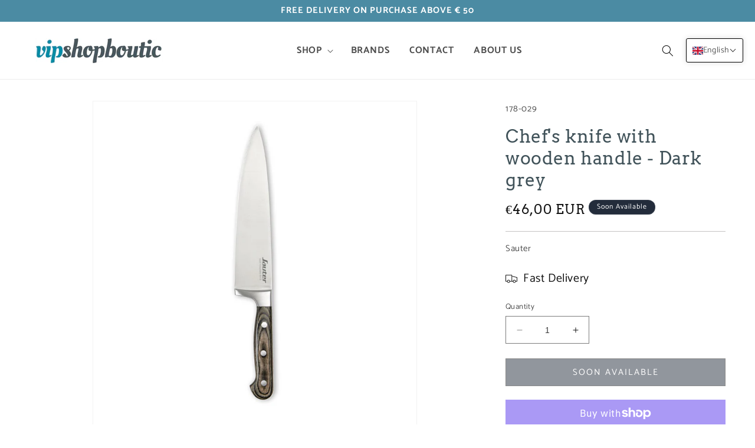

--- FILE ---
content_type: text/css
request_url: https://www.vipshopboutic.com/cdn/shop/t/1/assets/base.css?v=142949244247129662841694227281
body_size: 15959
content:
/** Shopify CDN: Minification failed

Line 3443:0 Unexpected "}"
Line 3523:59 Expected ":"

**/
:root {
  --alpha-button-background: 1;
  --alpha-button-border: 1;
  --alpha-link: 0.85;
  --alpha-badge-border: 0.1;
}

.product-card-wrapper .card,
.contains-card--product {
  --border-radius: var(--product-card-corner-radius);
  --border-width: var(--product-card-border-width);
  --border-opacity: var(--product-card-border-opacity);
  --shadow-horizontal-offset: var(--product-card-shadow-horizontal-offset);
  --shadow-vertical-offset: var(--product-card-shadow-vertical-offset);
  --shadow-blur-radius: var(--product-card-shadow-blur-radius);
  --shadow-opacity: var(--product-card-shadow-opacity);
  --shadow-visible: var(--product-card-shadow-visible);
  --image-padding: var(--product-card-image-padding);
  --text-alignment: var(--product-card-text-alignment);
}

.collection-card-wrapper .card,
.contains-card--collection {
  --border-radius: var(--collection-card-corner-radius);
  --border-width: var(--collection-card-border-width);
  --border-opacity: var(--collection-card-border-opacity);
  --shadow-horizontal-offset: var(--collection-card-shadow-horizontal-offset);
  --shadow-vertical-offset: var(--collection-card-shadow-vertical-offset);
  --shadow-blur-radius: var(--collection-card-shadow-blur-radius);
  --shadow-opacity: var(--collection-card-shadow-opacity);
  --shadow-visible: var(--collection-card-shadow-visible);
  --image-padding: var(--collection-card-image-padding);
  --text-alignment: var(--collection-card-text-alignment);
}

.article-card-wrapper .card,
.contains-card--article {
  --border-radius: var(--blog-card-corner-radius);
  --border-width: var(--blog-card-border-width);
  --border-opacity: var(--blog-card-border-opacity);
  --shadow-horizontal-offset: var(--blog-card-shadow-horizontal-offset);
  --shadow-vertical-offset: var(--blog-card-shadow-vertical-offset);
  --shadow-blur-radius: var(--blog-card-shadow-blur-radius);
  --shadow-opacity: var(--blog-card-shadow-opacity);
  --shadow-visible: var(--blog-card-shadow-visible);
  --image-padding: var(--blog-card-image-padding);
  --text-alignment: var(--blog-card-text-alignment);
}

.contains-content-container,
.content-container {
  --border-radius: var(--text-boxes-radius);
  --border-width: var(--text-boxes-border-width);
  --border-opacity: var(--text-boxes-border-opacity);
  --shadow-horizontal-offset: var(--text-boxes-shadow-horizontal-offset);
  --shadow-vertical-offset: var(--text-boxes-shadow-vertical-offset);
  --shadow-blur-radius: var(--text-boxes-shadow-blur-radius);
  --shadow-opacity: var(--text-boxes-shadow-opacity);
  --shadow-visible: var(--text-boxes-shadow-visible);
}

.contains-media,
.global-media-settings {
  --border-radius: var(--media-radius);
  --border-width: var(--media-border-width);
  --border-opacity: var(--media-border-opacity);
  --shadow-horizontal-offset: var(--media-shadow-horizontal-offset);
  --shadow-vertical-offset: var(--media-shadow-vertical-offset);
  --shadow-blur-radius: var(--media-shadow-blur-radius);
  --shadow-opacity: var(--media-shadow-opacity);
  --shadow-visible: var(--media-shadow-visible);
}

/* base */

.no-js:not(html) {
  display: none !important;
}

html.no-js .no-js:not(html) {
  display: block !important;
}

.no-js-inline {
  display: none !important;
}

html.no-js .no-js-inline {
  display: inline-block !important;
}

html.no-js .no-js-hidden {
  display: none !important;
}

.page-width {
  max-width: var(--page-width);
  margin: 0 auto;
  padding: 0 1.5rem;
}

body:has(.section-header .drawer-menu) .announcement-bar-section slideshow-component {
  max-width: 100%;
}

.page-width.drawer-menu {
  max-width: 100%;
}

.page-width-desktop {
  padding: 0;
  margin: 0 auto;
}

@media screen and (min-width: 750px) {
  .page-width {
    padding: 0 5rem;
  }

  .header.page-width {
    padding-left: 3.2rem;
    padding-right: 3.2rem;
  }

  .page-width--narrow {
    padding: 0 9rem;
  }

  .page-width-desktop {
    padding: 0;
  }

  .page-width-tablet {
    padding: 0 5rem;
  }
}

@media screen and (min-width: 990px) {
  .header:not(.drawer-menu).page-width {
    padding-left: 5rem;
    padding-right: 5rem;
  }

  .page-width--narrow {
    max-width: 72.6rem;
    padding: 0;
  }

  .page-width-desktop {
    max-width: var(--page-width);
    padding: 0 5rem;
  }
}

.isolate {
  position: relative;
  z-index: 0;
}

.section + .section {
  margin-top: var(--spacing-sections-mobile);
}

@media screen and (min-width: 750px) {
  .section + .section {
    margin-top: var(--spacing-sections-desktop);
  }
}

.element-margin-top {
  margin-top: 5rem;
}

@media screen and (min-width: 750px) {
  .element-margin {
    margin-top: calc(5rem + var(--page-width-margin));
  }
}

.background-secondary {
  background-color: rgba(var(--color-foreground), 0.04);
}

.grid-auto-flow {
  display: grid;
  grid-auto-flow: column;
}

.page-margin,
.shopify-challenge__container {
  margin: 7rem auto;
}

.rte-width {
  max-width: 82rem;
  margin: 0 auto 2rem;
}

.list-unstyled {
  margin: 0;
  padding: 0;
  list-style: none;
}

.hidden {
  display: none !important;
}

.visually-hidden {
  position: absolute !important;
  overflow: hidden;
  width: 1px;
  height: 1px;
  margin: -1px;
  padding: 0;
  border: 0;
  clip: rect(0 0 0 0);
  word-wrap: normal !important;
}

.visually-hidden--inline {
  margin: 0;
  height: 1em;
}

.overflow-hidden {
  overflow: hidden;
}

.skip-to-content-link:focus {
  z-index: 9999;
  position: inherit;
  overflow: auto;
  width: auto;
  height: auto;
  clip: auto;
}

.full-width-link {
  position: absolute;
  top: 0;
  right: 0;
  bottom: 0;
  left: 0;
  z-index: 2;
}

::selection {
  background-color: rgba(var(--color-foreground), 0.2);
}

.text-body {
  font-size: 1.5rem;
  letter-spacing: 0.06rem;
  line-height: calc(1 + 0.8 / var(--font-body-scale));
  font-family: var(--font-body-family);
  font-style: var(--font-body-style);
  font-weight: var(--font-body-weight);
}

h1,
h2,
h3,
h4,
h5,
.h0,
.h1,
.h2,
.h3,
.h4,
.h5 {
  font-family: var(--font-heading-family);
  font-style: var(--font-heading-style);
  font-weight: var(--font-heading-weight);
  letter-spacing: calc(var(--font-heading-scale) * 0.06rem);
  color: rgb(var(--color-foreground));
  line-height: calc(1 + 0.3 / max(1, var(--font-heading-scale)));
  word-break: break-word;
}

.hxl {
  font-size: calc(var(--font-heading-scale) * 5rem);
}

@media only screen and (min-width: 750px) {
  .hxl {
    font-size: calc(var(--font-heading-scale) * 6.2rem);
  }
}

.h0 {
  font-size: calc(var(--font-heading-scale) * 4rem);
}

@media only screen and (min-width: 750px) {
  .h0 {
    font-size: calc(var(--font-heading-scale) * 5.2rem);
  }
}

h1,
.h1 {
  font-size: calc(var(--font-heading-scale) * 3rem);
}

@media only screen and (min-width: 750px) {
  h1,
  .h1 {
    font-size: calc(var(--font-heading-scale) * 4rem);
  }
}

h2,
.h2 {
  font-size: calc(var(--font-heading-scale) * 2rem);
}

@media only screen and (min-width: 750px) {
  h2,
  .h2 {
    font-size: calc(var(--font-heading-scale) * 2.4rem);
  }
}

h3,
.h3 {
  font-size: calc(var(--font-heading-scale) * 1.7rem);
}

@media only screen and (min-width: 750px) {
  h3,
  .h3 {
    font-size: calc(var(--font-heading-scale) * 1.8rem);
  }
}

h4,
.h4 {
  font-family: var(--font-heading-family);
  font-style: var(--font-heading-style);
  font-size: calc(var(--font-heading-scale) * 1.5rem);
}

h5,
.h5 {
  font-size: calc(var(--font-heading-scale) * 1.2rem);
}

@media only screen and (min-width: 750px) {
  h5,
  .h5 {
    font-size: calc(var(--font-heading-scale) * 1.3rem);
  }
}

h6,
.h6 {
  color: rgba(var(--color-foreground), 0.75);
  margin-block-start: 1.67em;
  margin-block-end: 1.67em;
}

blockquote {
  font-style: italic;
  color: rgba(var(--color-foreground), 0.75);
  border-left: 0.2rem solid rgba(var(--color-foreground), 0.2);
  padding-left: 1rem;
}

@media screen and (min-width: 750px) {
  blockquote {
    padding-left: 1.5rem;
  }
}

.caption {
  font-size: 1rem;
  letter-spacing: 0.07rem;
  line-height: calc(1 + 0.7 / var(--font-body-scale));
}

@media screen and (min-width: 750px) {
  .caption {
    font-size: 1.2rem;
  }
}

.caption-with-letter-spacing {
  font-size: 1rem;
  letter-spacing: 0.13rem;
  line-height: calc(1 + 0.2 / var(--font-body-scale));
  text-transform: uppercase;
}

.caption-with-letter-spacing--medium {
  font-size: 1.2rem;
  letter-spacing: 0.16rem;
}

.caption-with-letter-spacing--large {
  font-size: 1.4rem;
  letter-spacing: 0.18rem;
}

.caption-large,
.customer .field input,
.customer select,
.field__input,
.form__label,
.select__select {
  font-size: 1.3rem;
  line-height: calc(1 + 0.5 / var(--font-body-scale));
  letter-spacing: 0.04rem;
}

.color-foreground {
  color: rgb(var(--color-foreground));
}

table:not([class]) {
  table-layout: fixed;
  border-collapse: collapse;
  font-size: 1.4rem;
  border-style: hidden;
  box-shadow: 0 0 0 0.1rem rgba(var(--color-foreground), 0.2);
  /* draws the table border  */
}

table:not([class]) td,
table:not([class]) th {
  padding: 1em;
  border: 0.1rem solid rgba(var(--color-foreground), 0.2);
}

@media screen and (max-width: 749px) {
  .small-hide {
    display: none !important;
  }
}

@media screen and (min-width: 750px) and (max-width: 989px) {
  .medium-hide {
    display: none !important;
  }
}

@media screen and (min-width: 990px) {
  .large-up-hide {
    display: none !important;
  }
}

.left {
  text-align: left;
}

.center {
  text-align: center;
}

.right {
  text-align: right;
}

.uppercase {
  text-transform: uppercase;
}

.light {
  opacity: 0.7;
}

a:empty,
ul:empty,
dl:empty,
div:empty,
section:empty,
article:empty,
p:empty,
h1:empty,
h2:empty,
h3:empty,
h4:empty,
h5:empty,
h6:empty {
  display: none;
}

.link,
.customer a {
  cursor: pointer;
  display: inline-block;
  border: none;
  box-shadow: none;
  text-decoration: underline;
  text-underline-offset: 0.3rem;
  color: rgb(var(--color-link));
  background-color: transparent;
  font-size: 1.4rem;
  font-family: inherit;
}

.link--text {
  color: rgb(var(--color-foreground));
}

.link--text:hover {
  color: rgba(var(--color-foreground), 0.75);
}

.link-with-icon {
  display: inline-flex;
  font-size: 1.4rem;
  font-weight: 600;
  letter-spacing: 0.1rem;
  text-decoration: none;
  margin-bottom: 4.5rem;
  white-space: nowrap;
}

.link-with-icon .icon {
  width: 1.5rem;
  margin-left: 1rem;
}

a:not([href]) {
  cursor: not-allowed;
}

.circle-divider::after {
  content: '\2022';
  margin: 0 1.3rem 0 1.5rem;
}

.circle-divider:last-of-type::after {
  display: none;
}

hr {
  border: none;
  height: 0.1rem;
  background-color: rgba(var(--color-foreground), 0.2);
  display: block;
  margin: 5rem 0;
}

@media screen and (min-width: 750px) {
  hr {
    margin: 7rem 0;
  }
}

.full-unstyled-link {
  text-decoration: none;
  color: currentColor;
  display: block;
}

.placeholder {
  background-color: rgba(var(--color-foreground), 0.04);
  color: rgba(var(--color-foreground), 0.55);
  fill: rgba(var(--color-foreground), 0.55);
}

details > * {
  box-sizing: border-box;
}

.break {
  word-break: break-word;
}

.visibility-hidden {
  visibility: hidden;
}

@media (prefers-reduced-motion) {
  .motion-reduce {
    transition: none !important;
    animation: none !important;
  }
}

:root {
  --duration-short: 100ms;
  --duration-default: 200ms;
  --duration-long: 500ms;
  --duration-extra-long: 600ms;
  --duration-extended: 3s;
  --animation-slide-in: slideIn var(--duration-extra-long) cubic-bezier(0, 0, 0.3, 1) forwards;
  --animation-fade-in: fadeIn var(--duration-extra-long) cubic-bezier(0, 0, 0.3, 1);
}

.underlined-link,
.customer a,
.inline-richtext a {
  text-underline-offset: 0.3rem;
  text-decoration-thickness: 0.1rem;
  transition: text-decoration-thickness ease 100ms;
}

.underlined-link,
.customer a {
  color: rgba(var(--color-link), var(--alpha-link));
}

.inline-richtext a,
.rte.inline-richtext a {
  color: currentColor;
}

.underlined-link:hover,
.customer a:hover,
.inline-richtext a:hover {
  color: rgb(var(--color-link));
  text-decoration-thickness: 0.2rem;
}

.icon-arrow {
  width: 1.5rem;
}

h3 .icon-arrow,
.h3 .icon-arrow {
  width: calc(var(--font-heading-scale) * 1.5rem);
}

/* arrow animation */
.animate-arrow .icon-arrow path {
  transform: translateX(-0.25rem);
  transition: transform var(--duration-short) ease;
}

.animate-arrow:hover .icon-arrow path {
  transform: translateX(-0.05rem);
}

/* base-details-summary */
summary {
  cursor: pointer;
  list-style: none;
  position: relative;
}

summary .icon-caret {
  position: absolute;
  height: 0.6rem;
  right: 1.5rem;
  top: calc(50% - 0.2rem);
}

summary::-webkit-details-marker {
  display: none;
}

.disclosure-has-popup {
  position: relative;
}

.disclosure-has-popup[open] > summary::before {
  position: fixed;
  top: 0;
  right: 0;
  bottom: 0;
  left: 0;
  z-index: 2;
  display: block;
  cursor: default;
  content: ' ';
  background: transparent;
}

.disclosure-has-popup > summary::before {
  display: none;
}

.disclosure-has-popup[open] > summary + * {
  z-index: 100;
}

@media screen and (min-width: 750px) {
  .disclosure-has-popup[open] > summary + * {
    z-index: 4;
  }

  .facets .disclosure-has-popup[open] > summary + * {
    z-index: 2;
  }
}

/* base-focus */
/*
  Focus ring - default (with offset)
*/

*:focus {
  outline: 0;
  box-shadow: none;
}

*:focus-visible {
  outline: 0.2rem solid rgba(var(--color-foreground), 0.5);
  outline-offset: 0.3rem;
  box-shadow: 0 0 0 0.3rem rgb(var(--color-background)), 0 0 0.5rem 0.4rem rgba(var(--color-foreground), 0.3);
}

/* Fallback - for browsers that don't support :focus-visible, a fallback is set for :focus */
.focused,
.no-js *:focus {
  outline: 0.2rem solid rgba(var(--color-foreground), 0.5);
  outline-offset: 0.3rem;
  box-shadow: 0 0 0 0.3rem rgb(var(--color-background)), 0 0 0.5rem 0.4rem rgba(var(--color-foreground), 0.3);
}

/* Negate the fallback side-effect for browsers that support :focus-visible */
.no-js *:focus:not(:focus-visible) {
  outline: 0;
  box-shadow: none;
}

/*
  Focus ring - inset
*/

.focus-inset:focus-visible {
  outline: 0.2rem solid rgba(var(--color-foreground), 0.5);
  outline-offset: -0.2rem;
  box-shadow: 0 0 0.2rem 0 rgba(var(--color-foreground), 0.3);
}

.focused.focus-inset,
.no-js .focus-inset:focus {
  outline: 0.2rem solid rgba(var(--color-foreground), 0.5);
  outline-offset: -0.2rem;
  box-shadow: 0 0 0.2rem 0 rgba(var(--color-foreground), 0.3);
}

.no-js .focus-inset:focus:not(:focus-visible) {
  outline: 0;
  box-shadow: none;
}

/*
  Focus ring - none
*/

/* Dangerous for a11y - Use with care */
.focus-none {
  box-shadow: none !important;
  outline: 0 !important;
}

.focus-offset:focus-visible {
  outline: 0.2rem solid rgba(var(--color-foreground), 0.5);
  outline-offset: 1rem;
  box-shadow: 0 0 0 1rem rgb(var(--color-background)), 0 0 0.2rem 1.2rem rgba(var(--color-foreground), 0.3);
}

.focus-offset.focused,
.no-js .focus-offset:focus {
  outline: 0.2rem solid rgba(var(--color-foreground), 0.5);
  outline-offset: 1rem;
  box-shadow: 0 0 0 1rem rgb(var(--color-background)), 0 0 0.2rem 1.2rem rgba(var(--color-foreground), 0.3);
}

.no-js .focus-offset:focus:not(:focus-visible) {
  outline: 0;
  box-shadow: none;
}

/* component-title */
.title,
.title-wrapper-with-link {
  margin: 3rem 0 2rem;
}

.title-wrapper-with-link .title {
  margin: 0;
}

.title .link {
  font-size: inherit;
}

.title-wrapper {
  margin-bottom: 3rem;
}

.title-wrapper-with-link {
  display: flex;
  justify-content: space-between;
  align-items: flex-end;
  gap: 1rem;
  margin-bottom: 3rem;
  flex-wrap: wrap;
}

.title--primary {
  margin: 4rem 0;
}

.title-wrapper--self-padded-tablet-down,
.title-wrapper--self-padded-mobile {
  padding-left: 1.5rem;
  padding-right: 1.5rem;
}

@media screen and (min-width: 750px) {
  .title-wrapper--self-padded-mobile {
    padding-left: 0;
    padding-right: 0;
  }
}

@media screen and (min-width: 990px) {
  .title,
  .title-wrapper-with-link {
    margin: 5rem 0 3rem;
  }

  .title--primary {
    margin: 2rem 0;
  }

  .title-wrapper-with-link {
    align-items: center;
  }

  .title-wrapper-with-link .title {
    margin-bottom: 0;
  }

  .title-wrapper--self-padded-tablet-down {
    padding-left: 0;
    padding-right: 0;
  }
}

.title-wrapper-with-link .link-with-icon {
  margin: 0;
  flex-shrink: 0;
  display: flex;
  align-items: center;
}

.title-wrapper-with-link .link-with-icon svg {
  width: 1.5rem;
}

.title-wrapper-with-link a {
  margin-top: 0;
  flex-shrink: 0;
}

.title-wrapper--no-top-margin {
  margin-top: 0;
}

.title-wrapper--no-top-margin > .title {
  margin-top: 0;
}

.subtitle {
  font-size: 1.8rem;
  line-height: calc(1 + 0.8 / var(--font-body-scale));
  letter-spacing: 0.06rem;
  color: rgba(var(--color-foreground), 0.7);
}

.subtitle--small {
  font-size: 1.4rem;
  letter-spacing: 0.1rem;
}

.subtitle--medium {
  font-size: 1.6rem;
  letter-spacing: 0.08rem;
}

/* component-grid */
.grid {
  display: flex;
  flex-wrap: wrap;
  margin-bottom: 2rem;
  padding: 0;
  list-style: none;
  column-gap: var(--grid-mobile-horizontal-spacing);
  row-gap: var(--grid-mobile-vertical-spacing);
}

@media screen and (min-width: 750px) {
  .grid {
    column-gap: var(--grid-desktop-horizontal-spacing);
    row-gap: var(--grid-desktop-vertical-spacing);
  }
}

.grid:last-child {
  margin-bottom: 0;
}

.grid__item {
  width: calc(25% - var(--grid-mobile-horizontal-spacing) * 3 / 4);
  max-width: calc(50% - var(--grid-mobile-horizontal-spacing) / 2);
  flex-grow: 1;
  flex-shrink: 0;
}

@media screen and (min-width: 750px) {
  .grid__item {
    width: calc(25% - var(--grid-desktop-horizontal-spacing) * 3 / 4);
    max-width: calc(50% - var(--grid-desktop-horizontal-spacing) / 2);
  }
}

.grid--gapless.grid {
  column-gap: 0;
  row-gap: 0;
}

@media screen and (max-width: 749px) {
  .grid__item.slider__slide--full-width {
    width: 100%;
    max-width: none;
  }
}

.grid--1-col .grid__item {
  max-width: 100%;
  width: 100%;
}

.grid--3-col .grid__item {
  width: calc(33.33% - var(--grid-mobile-horizontal-spacing) * 2 / 3);
}

@media screen and (min-width: 750px) {
  .grid--3-col .grid__item {
    width: calc(33.33% - var(--grid-desktop-horizontal-spacing) * 2 / 3);
  }
}

.grid--2-col .grid__item {
  width: calc(50% - var(--grid-mobile-horizontal-spacing) / 2);
}

@media screen and (min-width: 750px) {
  .grid--2-col .grid__item {
    width: calc(50% - var(--grid-desktop-horizontal-spacing) / 2);
  }

  .grid--4-col-tablet .grid__item {
    width: calc(25% - var(--grid-desktop-horizontal-spacing) * 3 / 4);
  }

  .grid--3-col-tablet .grid__item {
    width: calc(33.33% - var(--grid-desktop-horizontal-spacing) * 2 / 3);
  }

  .grid--2-col-tablet .grid__item {
    width: calc(50% - var(--grid-desktop-horizontal-spacing) / 2);
  }
}

@media screen and (max-width: 989px) {
  .tl-custom-position.top-right {
    top: 97px!important;
    right: 5px!important;   
}
  .grid--1-col-tablet-down .grid__item {
    width: 100%;
    max-width: 100%;
  }

  .slider--tablet.grid--peek {
    margin: 0;
    width: 100%;
  }

  .slider--tablet.grid--peek .grid__item {
    box-sizing: content-box;
    margin: 0;
  }

  .slider.slider--tablet .scroll-trigger.animate--slide-in,
  .slider.slider--mobile .scroll-trigger.animate--slide-in {
    animation: none;
    opacity: 1;
    transform: inherit;
  }

  .scroll-trigger:not(.scroll-trigger--offscreen) .slider--tablet {
    animation: var(--animation-slide-in);
  }
}

@media screen and (min-width: 990px) {
  .grid--6-col-desktop .grid__item {
    width: calc(16.66% - var(--grid-desktop-horizontal-spacing) * 5 / 6);
    max-width: calc(16.66% - var(--grid-desktop-horizontal-spacing) * 5 / 6);
  }

  .grid--5-col-desktop .grid__item {
    width: calc(20% - var(--grid-desktop-horizontal-spacing) * 4 / 5);
    max-width: calc(20% - var(--grid-desktop-horizontal-spacing) * 4 / 5);
  }

  .grid--4-col-desktop .grid__item {
    width: calc(25% - var(--grid-desktop-horizontal-spacing) * 3 / 4);
    max-width: calc(25% - var(--grid-desktop-horizontal-spacing) * 3 / 4);
  }

  .grid--3-col-desktop .grid__item {
    width: calc(33.33% - var(--grid-desktop-horizontal-spacing) * 2 / 3);
    max-width: calc(33.33% - var(--grid-desktop-horizontal-spacing) * 2 / 3);
  }

  .grid--2-col-desktop .grid__item {
    width: calc(50% - var(--grid-desktop-horizontal-spacing) / 2);
    max-width: calc(50% - var(--grid-desktop-horizontal-spacing) / 2);
  }

  .slider.slider--desktop .scroll-trigger.animate--slide-in {
    animation: none;
    opacity: 1;
    transform: inherit;
  }

  .scroll-trigger:not(.scroll-trigger--offscreen) .slider--desktop {
    animation: var(--animation-slide-in);
  }
}

@media screen and (min-width: 990px) {
  .grid--1-col-desktop {
    flex: 0 0 100%;
    max-width: 100%;
  }

  .grid--1-col-desktop .grid__item {
    width: 100%;
    max-width: 100%;
  }
}

@media screen and (max-width: 749px) {
  .grid--peek.slider--mobile {
    margin: 0;
    width: 100%;
  }

  .grid--peek.slider--mobile .grid__item {
    box-sizing: content-box;
    margin: 0;
  }

  .grid--peek .grid__item {
    min-width: 35%;
  }

  .grid--peek.slider .grid__item:first-of-type {
    margin-left: 1.5rem;
  }

  /* Fix to show some space at the end of our sliders in all browsers */
  .grid--peek.slider:after {
    margin-left: calc(-1 * var(--grid-mobile-horizontal-spacing));
  }

  .grid--2-col-tablet-down .grid__item {
    width: calc(50% - var(--grid-mobile-horizontal-spacing) / 2);
  }

  .slider--tablet.grid--peek.grid--2-col-tablet-down .grid__item,
  .grid--peek .grid__item {
    width: calc(50% - var(--grid-mobile-horizontal-spacing) - 3rem);
  }

  .slider--tablet.grid--peek.grid--1-col-tablet-down .grid__item,
  .slider--mobile.grid--peek.grid--1-col-tablet-down .grid__item {
    width: calc(100% - var(--grid-mobile-horizontal-spacing) - 3rem);
  }
}

@media screen and (min-width: 750px) and (max-width: 989px) {
  .slider--tablet.grid--peek .grid__item {
    width: calc(25% - var(--grid-desktop-horizontal-spacing) - 3rem);
  }

  .slider--tablet.grid--peek.grid--3-col-tablet .grid__item {
    width: calc(33.33% - var(--grid-desktop-horizontal-spacing) - 3rem);
  }

  .slider--tablet.grid--peek.grid--2-col-tablet .grid__item,
  .slider--tablet.grid--peek.grid--2-col-tablet-down .grid__item {
    width: calc(50% - var(--grid-desktop-horizontal-spacing) - 3rem);
  }

  .slider--tablet.grid--peek .grid__item:first-of-type {
    margin-left: 1.5rem;
  }

  .grid--2-col-tablet-down .grid__item {
    width: calc(50% - var(--grid-desktop-horizontal-spacing) / 2);
  }

  .grid--1-col-tablet-down.grid--peek .grid__item {
    width: calc(100% - var(--grid-desktop-horizontal-spacing) - 3rem);
  }
}

/* component-media */
.media {
  display: block;
  background-color: rgba(var(--color-foreground), 0.1);
  position: relative;
  overflow: hidden;
}

.media--transparent {
  background-color: transparent;
}

.media > *:not(.zoom):not(.deferred-media__poster-button),
.media model-viewer {
  display: block;
  max-width: 100%;
  position: absolute;
  top: 0;
  left: 0;
  height: 100%;
  width: 100%;
}

.media > img {
  object-fit: cover;
  object-position: center center;
  transition: opacity 0.4s cubic-bezier(0.25, 0.46, 0.45, 0.94);
}

.media--square {
  padding-bottom: 100%;
}

.media--portrait {
  padding-bottom: 125%;
}

.media--landscape {
  padding-bottom: 66.6%;
}

.media--cropped {
  padding-bottom: 56%;
}

.media--16-9 {
  padding-bottom: 56.25%;
}

.media--circle {
  padding-bottom: 100%;
  border-radius: 50%;
}

.media.media--hover-effect > img + img {
  opacity: 0;
}

@media screen and (min-width: 990px) {
  .media--cropped {
    padding-bottom: 63%;
  }
}

deferred-media {
  display: block;
}

/* component-button */
/* Button - default */

.button--secondary,
.button--tertiary {
  --color-button: var(--color-secondary-button);
  --color-button-text: var(--color-secondary-button-text);
}

.button--tertiary {
  --alpha-button-background: 0;
  --alpha-button-border: 0.2;
}

.button,
.shopify-challenge__button,
.customer button,
button.shopify-payment-button__button--unbranded,
.shopify-payment-button [role='button'],
.cart__dynamic-checkout-buttons [role='button'],
.cart__dynamic-checkout-buttons iframe {
  --shadow-horizontal-offset: var(--buttons-shadow-horizontal-offset);
  --shadow-vertical-offset: var(--buttons-shadow-vertical-offset);
  --shadow-blur-radius: var(--buttons-shadow-blur-radius);
  --shadow-opacity: var(--buttons-shadow-opacity);
  --shadow-visible: var(--buttons-shadow-visible);
  --border-offset: var(--buttons-border-offset); /* reduce radius edge artifacts */
  --border-opacity: calc(1 - var(--buttons-border-opacity));
  border-radius: var(--buttons-radius-outset);
  position: relative;
}

.button,
.shopify-challenge__button,
.customer button,
button.shopify-payment-button__button--unbranded {
  min-width: calc(12rem + var(--buttons-border-width) * 2);
  min-height: calc(4.5rem + var(--buttons-border-width) * 2);
}

.shopify-payment-button__button--branded {
  z-index: auto;
}

.cart__dynamic-checkout-buttons iframe {
  box-shadow: var(--shadow-horizontal-offset) var(--shadow-vertical-offset) var(--shadow-blur-radius)
    rgba(var(--color-shadow), var(--shadow-opacity));
}

.button,
.shopify-challenge__button,
.customer button {
  display: inline-flex;
  justify-content: center;
  align-items: center;
  border: 0;
  padding: 0 3rem;
  cursor: pointer;
  font: inherit;
  font-size: 1.5rem;
  text-decoration: none;
  color: rgb(var(--color-button-text));
  transition: box-shadow var(--duration-short) ease;
  -webkit-appearance: none;
  appearance: none;
  background-color: rgba(var(--color-button), var(--alpha-button-background));
}

.button:before,
.shopify-challenge__button:before,
.customer button:before,
.shopify-payment-button__button--unbranded:before,
.shopify-payment-button [role='button']:before,
.cart__dynamic-checkout-buttons [role='button']:before {
  content: '';
  position: absolute;
  top: 0;
  right: 0;
  bottom: 0;
  left: 0;
  z-index: -1;
  border-radius: var(--buttons-radius-outset);
  box-shadow: var(--shadow-horizontal-offset) var(--shadow-vertical-offset) var(--shadow-blur-radius)
    rgba(var(--color-shadow), var(--shadow-opacity));
}

.button:after,
.shopify-challenge__button:after,
.customer button:after,
.shopify-payment-button__button--unbranded:after {
  content: '';
  position: absolute;
  top: var(--buttons-border-width);
  right: var(--buttons-border-width);
  bottom: var(--buttons-border-width);
  left: var(--buttons-border-width);
  z-index: 1;
  border-radius: var(--buttons-radius);
  box-shadow: 0 0 0 calc(var(--buttons-border-width) + var(--border-offset))
      rgba(var(--color-button-text), var(--border-opacity)),
    0 0 0 var(--buttons-border-width) rgba(var(--color-button), var(--alpha-button-background));
  transition: box-shadow var(--duration-short) ease;
}

.button:not([disabled]):hover::after,
.shopify-challenge__button:hover::after,
.customer button:hover::after,
.shopify-payment-button__button--unbranded:hover::after {
  --border-offset: 1.3px;
  box-shadow: 0 0 0 calc(var(--buttons-border-width) + var(--border-offset))
      rgba(var(--color-button-text), var(--border-opacity)),
    0 0 0 calc(var(--buttons-border-width) + 1px) rgba(var(--color-button), var(--alpha-button-background));
}

.button--secondary:after {
  --border-opacity: var(--buttons-border-opacity);
}

.button:focus-visible,
.button:focus,
.button.focused,
.shopify-payment-button__button--unbranded:focus-visible,
.shopify-payment-button [role='button']:focus-visible,
.shopify-payment-button__button--unbranded:focus,
.shopify-payment-button [role='button']:focus {
  outline: 0;
  box-shadow: 0 0 0 0.3rem rgb(var(--color-background)), 0 0 0 0.5rem rgba(var(--color-foreground), 0.5),
    0 0 0.5rem 0.4rem rgba(var(--color-foreground), 0.3);
}

.button:focus:not(:focus-visible):not(.focused),
.shopify-payment-button__button--unbranded:focus:not(:focus-visible):not(.focused),
.shopify-payment-button [role='button']:focus:not(:focus-visible):not(.focused) {
  box-shadow: inherit;
}

.button::selection,
.shopify-challenge__button::selection,
.customer button::selection {
  background-color: rgba(var(--color-button-text), 0.3);
}

.button,
.button-label,
.shopify-challenge__button,
.customer button {
  font-size: 1.5rem;
  letter-spacing: 0.1rem;
  line-height: calc(1 + 0.2 / var(--font-body-scale));
}

.button--tertiary {
  font-size: 1.2rem;
  padding: 1rem 1.5rem;
  min-width: calc(9rem + var(--buttons-border-width) * 2);
  min-height: calc(3.5rem + var(--buttons-border-width) * 2);
}

.button--small {
  padding: 1.2rem 2.6rem;
}

/* Button - other */

.button:disabled,
.button[aria-disabled='true'],
.button.disabled,
.customer button:disabled,
.customer button[aria-disabled='true'],
.customer button.disabled,
.quantity__button.disabled {
  cursor: not-allowed;
  opacity: 0.5;
}

.button--full-width {
  display: flex;
  width: 100%;
}

.button.loading {
  color: transparent;
  position: relative;
}

@media screen and (forced-colors: active) {
  .button.loading {
    color: rgb(var(--color-foreground));
  }
}

.button.loading > .loading-overlay__spinner {
  top: 50%;
  left: 50%;
  transform: translate(-50%, -50%);
  position: absolute;
  height: 100%;
  display: flex;
  align-items: center;
}

.button.loading > .loading-overlay__spinner .spinner {
  width: fit-content;
}

.button.loading > .loading-overlay__spinner .path {
  stroke: rgb(var(--color-button-text));
}

/* Button - social share */

.share-button {
  display: block;
  position: relative;
}

.share-button details {
  width: fit-content;
}

.share-button__button {
  font-size: 1.4rem;
  display: flex;
  align-items: center;
  color: rgb(var(--color-link));
  margin-left: 0;
  padding-left: 0;
  min-height: 4.4rem;
}

details[open] > .share-button__fallback {
  animation: animateMenuOpen var(--duration-default) ease;
}

.share-button__button:hover {
  text-decoration: underline;
  text-underline-offset: 0.3rem;
}

.share-button__button,
.share-button__fallback button {
  cursor: pointer;
  background-color: transparent;
  border: none;
}

.share-button__button .icon-share {
  height: 1.2rem;
  margin-right: 1rem;
  min-width: 1.3rem;
}

.share-button__fallback {
  display: flex;
  align-items: center;
  position: absolute;
  top: 3rem;
  left: 0.1rem;
  z-index: 3;
  width: 100%;
  min-width: max-content;
  border-radius: var(--inputs-radius);
  border: 0;
}

.share-button__fallback:after {
  pointer-events: none;
  content: '';
  position: absolute;
  top: var(--inputs-border-width);
  right: var(--inputs-border-width);
  bottom: var(--inputs-border-width);
  left: var(--inputs-border-width);
  border: 0.1rem solid transparent;
  border-radius: var(--inputs-radius);
  box-shadow: 0 0 0 var(--inputs-border-width) rgba(var(--color-foreground), var(--inputs-border-opacity));
  transition: box-shadow var(--duration-short) ease;
  z-index: 1;
}

.share-button__fallback:before {
  background: rgb(var(--color-background));
  pointer-events: none;
  content: '';
  position: absolute;
  top: 0;
  right: 0;
  bottom: 0;
  left: 0;
  border-radius: var(--inputs-radius-outset);
  box-shadow: var(--inputs-shadow-horizontal-offset) var(--inputs-shadow-vertical-offset)
    var(--inputs-shadow-blur-radius) rgba(var(--color-shadow), var(--inputs-shadow-opacity));
  z-index: -1;
}

.share-button__fallback button {
  width: 4.4rem;
  height: 4.4rem;
  padding: 0;
  flex-shrink: 0;
  display: flex;
  justify-content: center;
  align-items: center;
  position: relative;
  right: var(--inputs-border-width);
}

.share-button__fallback button:hover {
  color: rgba(var(--color-foreground), 0.75);
}

.share-button__fallback button:hover svg {
  transform: scale(1.07);
}

.share-button__close:not(.hidden) + .share-button__copy {
  display: none;
}

.share-button__close,
.share-button__copy {
  background-color: transparent;
  color: rgb(var(--color-foreground));
}

.share-button__copy:focus-visible,
.share-button__close:focus-visible {
  background-color: rgb(var(--color-background));
  z-index: 2;
}

.share-button__copy:focus,
.share-button__close:focus {
  background-color: rgb(var(--color-background));
  z-index: 2;
}

.field:not(:focus-visible):not(.focused) + .share-button__copy:not(:focus-visible):not(.focused),
.field:not(:focus-visible):not(.focused) + .share-button__close:not(:focus-visible):not(.focused) {
  background-color: inherit;
}

.share-button__fallback .field:after,
.share-button__fallback .field:before {
  content: none;
}

.share-button__fallback .field {
  border-radius: 0;
  min-width: auto;
  min-height: auto;
  transition: none;
}

.share-button__fallback .field__input:focus,
.share-button__fallback .field__input:-webkit-autofill {
  outline: 0.2rem solid rgba(var(--color-foreground), 0.5);
  outline-offset: 0.1rem;
  box-shadow: 0 0 0 0.1rem rgb(var(--color-background)), 0 0 0.5rem 0.4rem rgba(var(--color-foreground), 0.3);
}

.share-button__fallback .field__input {
  box-shadow: none;
  text-overflow: ellipsis;
  white-space: nowrap;
  overflow: hidden;
  filter: none;
  min-width: auto;
  min-height: auto;
}

.share-button__fallback .field__input:hover {
  box-shadow: none;
}

.share-button__fallback .icon {
  width: 1.5rem;
  height: 1.5rem;
}

.share-button__message:not(:empty) {
  display: flex;
  align-items: center;
  width: 100%;
  height: 100%;
  margin-top: 0;
  padding: 0.8rem 0 0.8rem 1.5rem;
  margin: var(--inputs-border-width);
}

.share-button__message:not(:empty):not(.hidden) ~ * {
  display: none;
}

/* component-form */
.field__input,
.select__select,
.customer .field input,
.customer select {
  -webkit-appearance: none;
  appearance: none;
  background-color: rgb(var(--color-background));
  color: rgb(var(--color-foreground));
  font-size: 1.6rem;
  width: 100%;
  box-sizing: border-box;
  transition: box-shadow var(--duration-short) ease;
  border-radius: var(--inputs-radius);
  height: 4.5rem;
  min-height: calc(var(--inputs-border-width) * 2);
  min-width: calc(7rem + (var(--inputs-border-width) * 2));
  position: relative;
  border: 0;
}

.field:before,
.select:before,
.customer .field:before,
.customer select:before,
.localization-form__select:before {
  pointer-events: none;
  content: '';
  position: absolute;
  top: 0;
  right: 0;
  bottom: 0;
  left: 0;
  border-radius: var(--inputs-radius-outset);
  box-shadow: var(--inputs-shadow-horizontal-offset) var(--inputs-shadow-vertical-offset)
    var(--inputs-shadow-blur-radius) rgba(var(--color-shadow), var(--inputs-shadow-opacity));
  z-index: -1;
}

.field:after,
.select:after,
.customer .field:after,
.customer select:after,
.localization-form__select:after {
  pointer-events: none;
  content: '';
  position: absolute;
  top: var(--inputs-border-width);
  right: var(--inputs-border-width);
  bottom: var(--inputs-border-width);
  left: var(--inputs-border-width);
  border: 0.1rem solid transparent;
  border-radius: var(--inputs-radius);
  box-shadow: 0 0 0 var(--inputs-border-width) rgba(var(--color-foreground), var(--inputs-border-opacity));
  transition: box-shadow var(--duration-short) ease;
  z-index: 1;
}

.select__select {
  font-family: var(--font-body-family);
  font-style: var(--font-body-style);
  font-weight: var(--font-body-weight);
  font-size: 1.2rem;
  color: rgba(var(--color-foreground), 0.75);
}

.field:hover.field:after,
.select:hover.select:after,
.select__select:hover.select__select:after,
.customer .field:hover.field:after,
.customer select:hover.select:after,
.localization-form__select:hover.localization-form__select:after {
  box-shadow: 0 0 0 calc(0.1rem + var(--inputs-border-width))
    rgba(var(--color-foreground), var(--inputs-border-opacity));
  outline: 0;
  border-radius: var(--inputs-radius);
}

.field__input:focus-visible,
.select__select:focus-visible,
.customer .field input:focus-visible,
.customer select:focus-visible,
.localization-form__select:focus-visible.localization-form__select:after {
  box-shadow: 0 0 0 calc(0.1rem + var(--inputs-border-width)) rgba(var(--color-foreground));
  outline: 0;
  border-radius: var(--inputs-radius);
}

.field__input:focus,
.select__select:focus,
.customer .field input:focus,
.customer select:focus,
.localization-form__select:focus.localization-form__select:after {
  box-shadow: 0 0 0 calc(0.1rem + var(--inputs-border-width)) rgba(var(--color-foreground));
  outline: 0;
  border-radius: var(--inputs-radius);
}

.localization-form__select:focus {
  outline: 0;
  box-shadow: none;
}

.text-area,
.select {
  display: flex;
  position: relative;
  width: 100%;
}

/* Select */

.select .icon-caret,
.customer select + svg {
  height: 0.6rem;
  pointer-events: none;
  position: absolute;
  top: calc(50% - 0.2rem);
  right: calc(var(--inputs-border-width) + 1.5rem);
}

.select__select,
.customer select {
  cursor: pointer;
  line-height: calc(1 + 0.6 / var(--font-body-scale));
  padding: 0 calc(var(--inputs-border-width) + 3rem) 0 2rem;
  margin: var(--inputs-border-width);
  min-height: calc(var(--inputs-border-width) * 2);
}

/* Field */

.field {
  position: relative;
  width: 100%;
  display: flex;
  transition: box-shadow var(--duration-short) ease;
}

.customer .field {
  display: flex;
}

.field--with-error {
  flex-wrap: wrap;
}

.field__input,
.customer .field input {
  flex-grow: 1;
  text-align: left;
  padding: 1.5rem;
  margin: var(--inputs-border-width);
  transition: box-shadow var(--duration-short) ease;
}

.field__label,
.customer .field label {
  font-size: 1.6rem;
  left: calc(var(--inputs-border-width) + 2rem);
  top: calc(1rem + var(--inputs-border-width));
  margin-bottom: 0;
  pointer-events: none;
  position: absolute;
  transition: top var(--duration-short) ease, font-size var(--duration-short) ease;
  color: rgba(var(--color-foreground), 0.75);
  letter-spacing: 0.1rem;
  line-height: 1.5;
}

.field__input:focus ~ .field__label,
.field__input:not(:placeholder-shown) ~ .field__label,
.field__input:-webkit-autofill ~ .field__label,
.customer .field input:focus ~ label,
.customer .field input:not(:placeholder-shown) ~ label,
.customer .field input:-webkit-autofill ~ label {
  font-size: 1rem;
  top: calc(var(--inputs-border-width) + 0.5rem);
  left: calc(var(--inputs-border-width) + 2rem);
  letter-spacing: 0.04rem;
}

.field__input:focus,
.field__input:not(:placeholder-shown),
.field__input:-webkit-autofill,
.customer .field input:focus,
.customer .field input:not(:placeholder-shown),
.customer .field input:-webkit-autofill {
  padding: 2.2rem 1.5rem 0.8rem 2rem;
  margin: var(--inputs-border-width);
}

.field__input::-webkit-search-cancel-button,
.customer .field input::-webkit-search-cancel-button {
  display: none;
}

.field__input::placeholder,
.customer .field input::placeholder {
  opacity: 0;
}

.field__button {
  align-items: center;
  background-color: transparent;
  border: 0;
  color: currentColor;
  cursor: pointer;
  display: flex;
  height: 4.4rem;
  justify-content: center;
  overflow: hidden;
  padding: 0;
  position: absolute;
  right: 0;
  top: 0;
  width: 4.4rem;
}

.field__button > svg {
  height: 2.5rem;
  width: 2.5rem;
}

.field__input:-webkit-autofill ~ .field__button,
.field__input:-webkit-autofill ~ .field__label,
.customer .field input:-webkit-autofill ~ label {
  color: rgb(0, 0, 0);
}

/* Text area */

.text-area {
  font-family: var(--font-body-family);
  font-style: var(--font-body-style);
  font-weight: var(--font-body-weight);
  min-height: 10rem;
  resize: none;
}

input[type='checkbox'] {
  display: inline-block;
  width: auto;
  margin-right: 0.5rem;
}

/* Form global */

.form__label {
  display: block;
  margin-bottom: 0.6rem;
}

.form__message {
  align-items: center;
  display: flex;
  font-size: 1.4rem;
  line-height: 1;
  margin-top: 1rem;
}

.form__message--large {
  font-size: 1.6rem;
}

.customer .field .form__message {
  font-size: 1.4rem;
  text-align: left;
}

.form__message .icon,
.customer .form__message svg {
  flex-shrink: 0;
  height: 1.3rem;
  margin-right: 0.5rem;
  width: 1.3rem;
}

.form__message--large .icon,
.customer .form__message svg {
  height: 1.5rem;
  width: 1.5rem;
  margin-right: 1rem;
}

.customer .field .form__message svg {
  align-self: start;
}

.form-status {
  margin: 0;
  font-size: 1.6rem;
}

.form-status-list {
  padding: 0;
  margin: 2rem 0 4rem;
}

.form-status-list li {
  list-style-position: inside;
}

.form-status-list .link::first-letter {
  text-transform: capitalize;
}

/* component-quantity */
.quantity {
  color: rgba(var(--color-foreground));
  position: relative;
  width: calc(14rem / var(--font-body-scale) + var(--inputs-border-width) * 2);
  display: flex;
  border-radius: var(--inputs-radius);
  min-height: calc((var(--inputs-border-width) * 2) + 4.5rem);
}

.quantity:after {
  pointer-events: none;
  content: '';
  position: absolute;
  top: var(--inputs-border-width);
  right: var(--inputs-border-width);
  bottom: var(--inputs-border-width);
  left: var(--inputs-border-width);
  border: 0.1rem solid transparent;
  border-radius: var(--inputs-radius);
  box-shadow: 0 0 0 var(--inputs-border-width) rgba(var(--color-foreground), var(--inputs-border-opacity));
  transition: box-shadow var(--duration-short) ease;
  z-index: 1;
}

.quantity:before {
  background: rgb(var(--color-background));
  pointer-events: none;
  content: '';
  position: absolute;
  top: 0;
  right: 0;
  bottom: 0;
  left: 0;
  border-radius: var(--inputs-radius-outset);
  box-shadow: var(--inputs-shadow-horizontal-offset) var(--inputs-shadow-vertical-offset)
    var(--inputs-shadow-blur-radius) rgba(var(--color-shadow), var(--inputs-shadow-opacity));
  z-index: -1;
}

.quantity__input {
  color: currentColor;
  font-size: 1.4rem;
  font-weight: 500;
  opacity: 0.85;
  text-align: center;
  background-color: transparent;
  border: 0;
  padding: 0 0.5rem;
  width: 100%;
  flex-grow: 1;
  -webkit-appearance: none;
  appearance: none;
}

.quantity__button {
  width: calc(4.5rem / var(--font-body-scale));
  flex-shrink: 0;
  font-size: 1.8rem;
  border: 0;
  background-color: transparent;
  cursor: pointer;
  display: flex;
  align-items: center;
  justify-content: center;
  color: rgb(var(--color-foreground));
  padding: 0;
}

.quantity__button:first-child {
  margin-left: calc(var(--inputs-border-width));
}

.quantity__button:last-child {
  margin-right: calc(var(--inputs-border-width));
}

.quantity__button svg {
  width: 1rem;
  pointer-events: none;
}

.quantity__button:focus-visible,
.quantity__input:focus-visible {
  background-color: rgb(var(--color-background));
  z-index: 2;
}

.quantity__button:focus,
.quantity__input:focus {
  background-color: rgb(var(--color-background));
  z-index: 2;
}

.quantity__button:not(:focus-visible):not(.focused),
.quantity__input:not(:focus-visible):not(.focused) {
  box-shadow: inherit;
  background-color: inherit;
}

.quantity__input:-webkit-autofill,
.quantity__input:-webkit-autofill:hover,
.quantity__input:-webkit-autofill:active {
  box-shadow: 0 0 0 10rem rgb(var(--color-background)) inset !important;
  -webkit-box-shadow: 0 0 0 10rem rgb(var(--color-background)) inset !important;
}

.quantity__input::-webkit-outer-spin-button,
.quantity__input::-webkit-inner-spin-button {
  -webkit-appearance: none;
  margin: 0;
}

.quantity__input[type='number'] {
  -moz-appearance: textfield;
}

.quantity__rules {
  margin-top: 1.2rem;
  position: relative;
  font-size: 1.2rem;
}

.quantity__rules .caption {
  display: inline-block;
  margin-top: 0;
  margin-bottom: 0;
}

.quantity__rules .divider + .divider::before {
  content: '\2022';
  margin: 0 0.5rem;
}

.quantity__rules-cart {
  position: relative;
}

product-info .loading-overlay:not(.hidden) ~ *,
.quantity__rules-cart .loading-overlay:not(.hidden) ~ * {
  visibility: hidden;
}

/* component-modal */
.modal__toggle {
  list-style-type: none;
}

.no-js details[open] .modal__toggle {
  position: absolute;
  z-index: 5;
}

.modal__toggle-close {
  display: none;
}

.no-js details[open] svg.modal__toggle-close {
  display: flex;
  z-index: 1;
  height: 1.7rem;
  width: 1.7rem;
}

.modal__toggle-open {
  display: flex;
}

.no-js details[open] .modal__toggle-open {
  display: none;
}

.no-js .modal__close-button.link {
  display: none;
}

.modal__close-button.link {
  display: flex;
  justify-content: center;
  align-items: center;
  padding: 0rem;
  height: 4.4rem;
  width: 4.4rem;
  background-color: transparent;
}

.modal__close-button .icon {
  width: 1.7rem;
  height: 1.7rem;
}

.modal__content {
  position: absolute;
  top: 0;
  left: 0;
  right: 0;
  bottom: 0;
  background: rgb(var(--color-background));
  z-index: 4;
  display: flex;
  justify-content: center;
  align-items: center;
}

.media-modal {
  cursor: zoom-out;
}

.media-modal .deferred-media {
  cursor: initial;
}

/* component-cart-count-bubble */
.cart-count-bubble:empty {
  display: none;
}

.cart-count-bubble {
  position: absolute;
  background-color: rgb(var(--color-button));
  color: rgb(var(--color-button-text));
  height: 1.7rem;
  width: 1.7rem;
  border-radius: 100%;
  display: flex;
  justify-content: center;
  align-items: center;
  font-size: 0.9rem;
  bottom: 0.8rem;
  left: 2.2rem;
  line-height: calc(1 + 0.1 / var(--font-body-scale));
}

/* utility-bar */
.utility-bar {
  height: 100%;
}

.utility-bar--bottom-border {
  border-bottom: 0.1rem solid rgba(var(--color-foreground), 0.08);
}

.announcement-bar,
.announcement-bar__announcement {
  color: rgb(var(--color-foreground));
  width: 100%;
  height: 100%;
  display: flex;
  justify-content: center;
  flex-wrap: wrap;
  align-content: center;
}

.announcement-bar .slider--everywhere {
  margin-bottom: 0;
}

.announcement-bar-slider,
.announcement-bar-slider .slider {
  width: 100%;
}

.announcement-bar .slider-button--next {
  margin-right: -1.5rem;
  min-width: 44px;
}

.announcement-bar .slider-button--prev {
  margin-left: -1.5rem;
  min-width: 44px;
}

.announcement-bar .slider-button--next:focus-visible,
.announcement-bar .slider-button--prev:focus-visible {
  outline-offset: -0.3rem;
  box-shadow: 0 0 0 -0.2rem rgb(var(--color-foreground));
}

@media screen and (min-width: 750px) {
  .announcement-bar .slider-button--next {
    margin-right: -3.2rem;
  }

  .announcement-bar .slider-button--prev {
    margin-left: -3.2rem;
  }
}

@media screen and (min-width: 990px) {
  body:has(.section-header .header:not(.drawer-menu)) .announcement-bar-section .announcement-bar .slider-button--next {
    margin-right: -1.8rem;
  }

  body:has(.section-header .header:not(.drawer-menu)) .announcement-bar-section .announcement-bar .slider-button--prev {
    margin-left: -1.8rem;
  }

  .announcement-bar-slider {
    width: 60%;
  }
}

.announcement-bar__link {
  display: flex;
  width: 100%;
  padding: 1rem 0;
  text-decoration: none;
  height: 100%;
  justify-content: center;
  align-items: center;
}

.announcement-bar__link:hover {
  text-decoration: underline;
}

.announcement-bar__link .icon-arrow {
  display: inline-block;
  pointer-events: none;
  margin-left: 0.8rem;
  vertical-align: middle;
  margin-bottom: 0.2rem;
}

.announcement-bar__link .announcement-bar__message {
  padding: 0;
}

.announcement-bar__message {
  text-align: center;
  padding: 1rem 0;
  margin: 0;
  letter-spacing: 0.1rem;
}

/* section-header */
.section-header.shopify-section-group-header-group {
  z-index: 3;
}

.shopify-section-header-sticky {
  position: sticky;
  top: 0;
}

.shopify-section-header-hidden {
  top: calc(-1 * var(--header-height));
}

.shopify-section-header-hidden.menu-open {
  top: 0;
}

.section-header.animate {
  transition: top 0.15s ease-out;
}

.shopify-section-group-header-group {
  z-index: 4;
}

.section-header ~ .shopify-section-group-header-group {
  z-index: initial;
}

/* Main Header Layout */
.header-wrapper {
  display: block;
  position: relative;
  background-color: rgb(var(--color-background));
}

.header-wrapper--border-bottom {
  border-bottom: 0.1rem solid rgba(var(--color-foreground), 0.08);
}

.header {
  display: grid;
  grid-template-areas: 'left-icons heading icons';
  grid-template-columns: 1fr 2fr 1fr;
  align-items: center;
}

@media screen and (max-width: 749px) {
  .header--has-app {
    grid-template-columns: auto 1fr auto;
  }
}

@media screen and (min-width: 990px) {
  .header {
    grid-template-columns: 1fr auto 1fr;
  }

  .header--top-left,
  .header--middle-left:not(.header--has-menu) {
    grid-template-areas:
      'heading icons'
      'navigation navigation';
    grid-template-columns: 1fr auto;
  }

  .header--top-left.drawer-menu,
  .header--middle-left.drawer-menu {
    grid-template-areas: 'navigation heading icons';
    grid-template-columns: auto 1fr auto;
    column-gap: 1rem;
  }

  .header--middle-left {
    grid-template-areas: 'heading navigation icons';
    grid-template-columns: auto auto 1fr;
    column-gap: 2rem;
  }

  .header--middle-center:not(.drawer-menu) {
    grid-template-areas: 'navigation heading icons';
    grid-template-columns: 1fr auto 1fr;
    column-gap: 2rem;
  }

  .header--middle-center a.header__heading-link {
    text-align: center;
  }

  .header--top-center {
    grid-template-areas:
      'left-icons heading icons'
      'navigation navigation navigation';
  }

  .header--top-center.drawer-menu {
    grid-template-areas: 'left-icons heading icons';
    grid-template-columns: 1fr auto 1fr;
  }

  .header:not(.header--middle-left, .header--middle-center) .header__inline-menu {
    margin-top: 1.05rem;
  }
}

.header *[tabindex='-1']:focus {
  outline: none;
}

.header__heading {
  margin: 0;
  line-height: 0;
}

.header > .header__heading-link {
  line-height: 0;
}

.header__heading,
.header__heading-link {
  grid-area: heading;
  justify-self: center;
}

.header__heading-link {
  display: inline-block;
  padding: 0.75rem;
  text-decoration: none;
  word-break: break-word;
}

.header__heading-link:hover .h2 {
  color: rgb(var(--color-foreground));
}

.header__heading-link .h2 {
  line-height: 1;
  color: rgba(var(--color-foreground), 0.75);
}

.header__heading-logo {
  height: auto;
  max-width: 100%;
}

.header__heading-logo-wrapper {
  width: 100%;
  display: inline-block;
  transition: width 0.3s cubic-bezier(0.52, 0, 0.61, 0.99);
}

@media screen and (max-width: 989px) {
  .header__heading,
  .header__heading-link {
    text-align: center;
  }

  .header--mobile-left .header__heading,
  .header--mobile-left .header__heading-link {
    text-align: left;
    justify-self: start;
  }

  .header--mobile-left {
    grid-template-columns: auto 2fr 1fr;
  }
}

@media screen and (min-width: 990px) {
  .header--middle-left .header__heading-link,
  .header--top-left .header__heading-link {
    margin-left: -0.75rem;
  }

  .header__heading,
  .header__heading-link {
    justify-self: start;
  }

  .header--middle-center .header__heading-link,
  .header--middle-center .header__heading {
    justify-self: center;
    text-align: center;
  }

  .header--top-center .header__heading-link,
  .header--top-center .header__heading {
    justify-self: center;
    text-align: center;
  }
}

/* Header icons */
.header__icons {
  display: flex;
  grid-area: icons;
  justify-self: end;
}

.header__icons .shopify-app-block {
  max-width: 4.4rem;
  max-height: 4.4rem;
  overflow: hidden;
}

.header__icon:not(.header__icon--summary),
.header__icon span {
  display: flex;
  align-items: center;
  justify-content: center;
}

.header__icon {
  color: rgb(var(--color-foreground));
}

.header__icon span {
  height: 100%;
}

.header__icon::after {
  content: none;
}

.header__icon:hover .icon,
.modal__close-button:hover .icon {
  transform: scale(1.07);
}

.header__icon .icon {
  height: 2rem;
  width: 2rem;
  fill: none;
  vertical-align: middle;
}

.header__icon,
.header__icon--cart .icon {
  height: 4.4rem;
  width: 4.4rem;
  padding: 0;
}

.header__icon--cart {
  position: relative;
  margin-right: -1.2rem;
}

.header__icon--menu[aria-expanded='true']::before {
  content: '';
  top: 100%;
  left: 0;
  height: calc(var(--viewport-height, 100vh) - (var(--header-bottom-position, 100%)));
  width: 100%;
  display: block;
  position: absolute;
  background: rgba(var(--color-foreground), 0.5);
}

/* Search */
menu-drawer + .header__search {
  display: none;
}

.header > .header__search {
  grid-area: left-icons;
  justify-self: start;
}

.header--top-center.drawer-menu > .header__search {
  margin-left: 3.2rem;
}

.header--top-center header-drawer {
  grid-area: left-icons;
}

.header:not(.header--has-menu) * > .header__search {
  display: none;
}

.header__search {
  display: inline-flex;
  line-height: 0;
}

.header--top-center > .header__search {
  display: none;
}

.header--top-center * > .header__search {
  display: inline-flex;
}

@media screen and (min-width: 990px) {
  .header:not(.header--top-center) * > .header__search,
  .header--top-center > .header__search {
    display: inline-flex;
  }

  .header:not(.header--top-center) > .header__search,
  .header--top-center * > .header__search {
    display: none;
  }
}

.no-js .predictive-search {
  display: none;
}

details[open] > .search-modal {
  opacity: 1;
  animation: animateMenuOpen var(--duration-default) ease;
}

details[open] .modal-overlay {
  display: block;
}

details[open] .modal-overlay::after {
  position: absolute;
  content: '';
  background-color: rgb(var(--color-foreground), 0.5);
  top: 100%;
  left: 0;
  right: 0;
  height: 100vh;
}

.no-js details[open] > .header__icon--search {
  top: 1rem;
  right: 0.5rem;
}

.search-modal {
  opacity: 0;
  border-bottom: 0.1rem solid rgba(var(--color-foreground), 0.08);
  min-height: calc(100% + var(--inputs-margin-offset) + (2 * var(--inputs-border-width)));
  height: 100%;
}

.search-modal__content {
  display: flex;
  align-items: center;
  justify-content: center;
  width: 100%;
  height: 100%;
  padding: 0 5rem 0 1rem;
  line-height: calc(1 + 0.8 / var(--font-body-scale));
  position: relative;
}

.search-modal__content-bottom {
  bottom: calc((var(--inputs-margin-offset) / 2));
}

.search-modal__content-top {
  top: calc((var(--inputs-margin-offset) / 2));
}

.search-modal__form {
  width: 100%;
}

.search-modal__close-button {
  position: absolute;
  right: 0.3rem;
}

@media screen and (min-width: 750px) {
  .search-modal__close-button {
    right: 1rem;
  }

  .search-modal__content {
    padding: 0 6rem;
  }
}

@media screen and (min-width: 990px) {
  .search-modal__form {
    max-width: 74.2rem;
  }

  .search-modal__close-button {
    position: initial;
    margin-left: 0.5rem;
  }
}

/* Header menu drawer */
.header__icon--menu .icon {
  display: block;
  position: absolute;
  opacity: 1;
  transform: scale(1);
  transition: transform 150ms ease, opacity 150ms ease;
}

details:not([open]) > .header__icon--menu .icon-close,
details[open] > .header__icon--menu .icon-hamburger {
  visibility: hidden;
  opacity: 0;
  transform: scale(0.8);
}

.js details[open]:not(.menu-opening) > .header__icon--menu .icon-close {
  visibility: hidden;
}

.js details[open]:not(.menu-opening) > .header__icon--menu .icon-hamburger {
  visibility: visible;
  opacity: 1;
  transform: scale(1.07);
}

.js details > .header__submenu {
  opacity: 0;
  transform: translateY(-1.5rem);
}

details[open] > .header__submenu {
  animation: animateMenuOpen var(--duration-default) ease;
  animation-fill-mode: forwards;
  z-index: 1;
}

@media (prefers-reduced-motion) {
  details[open] > .header__submenu {
    opacity: 1;
    transform: translateY(0);
  }
}

/* Header menu */
.header__inline-menu {
  margin-left: -1.2rem;
  grid-area: navigation;
  display: none;
}

.header--top-center .header__inline-menu,
.header--top-center .header__heading-link {
  margin-left: 0;
}

@media screen and (min-width: 990px) {
  .header__inline-menu {
    display: block;
  }

  .header--top-center .header__inline-menu {
    justify-self: center;
  }

  .header--top-center .header__inline-menu > .list-menu--inline {
    justify-content: center;
  }

  .header--middle-left .header__inline-menu {
    margin-left: 0;
  }
}

.header__menu {
  padding: 0 1rem;
}

.header__menu-item {
  padding: 1.2rem;
  text-decoration: none;
  color: rgba(var(--color-foreground), 0.75);
}

.header__menu-item:hover {
  color: rgb(var(--color-foreground));
}

.header__menu-item span {
  transition: text-decoration var(--duration-short) ease;
}

.header__menu-item:hover span {
  text-decoration: underline;
  text-underline-offset: 0.3rem;
}

details[open] > .header__menu-item {
  text-decoration: underline;
}

details[open]:hover > .header__menu-item {
  text-decoration-thickness: 0.2rem;
}

details[open] > .header__menu-item .icon-caret {
  transform: rotate(180deg);
}

.header__active-menu-item {
  transition: text-decoration-thickness var(--duration-short) ease;
  color: rgb(var(--color-foreground));
  text-decoration: underline;
  text-underline-offset: 0.3rem;
}

.header__menu-item:hover .header__active-menu-item {
  text-decoration-thickness: 0.2rem;
}

.header__submenu {
  transition: opacity var(--duration-default) ease, transform var(--duration-default) ease;
}

.global-settings-popup,
.header__submenu.global-settings-popup {
  border-radius: var(--popup-corner-radius);
  border-color: rgba(var(--color-foreground), var(--popup-border-opacity));
  border-style: solid;
  border-width: var(--popup-border-width);
  box-shadow: var(--popup-shadow-horizontal-offset) var(--popup-shadow-vertical-offset) var(--popup-shadow-blur-radius)
    rgba(var(--color-shadow), var(--popup-shadow-opacity));
  z-index: -1;
}

.header__submenu.list-menu {
  padding: 2.4rem 0;
}

.header__submenu .header__submenu {
  background-color: rgba(var(--color-foreground), 0.03);
  padding: 0.5rem 0;
  margin: 0.5rem 0;
}

.header__submenu .header__menu-item:after {
  right: 2rem;
}

.header__submenu .header__menu-item {
  justify-content: space-between;
  padding: 0.8rem 2.4rem;
}

.header__submenu .header__submenu .header__menu-item {
  padding-left: 3.4rem;
}

.header__menu-item .icon-caret {
  right: 0.8rem;
}

.header__submenu .icon-caret {
  flex-shrink: 0;
  margin-left: 1rem;
  position: static;
}

header-menu > details,
details-disclosure > details {
  position: relative;
}

@keyframes animateMenuOpen {
  0% {
    opacity: 0;
    transform: translateY(-1.5rem);
  }

  100% {
    opacity: 1;
    transform: translateY(0);
  }
}

.overflow-hidden-mobile,
.overflow-hidden-tablet,
.overflow-hidden-desktop {
  overflow: hidden;
}

@media screen and (min-width: 750px) {
  .overflow-hidden-mobile {
    overflow: auto;
  }
}

@media screen and (min-width: 990px) {
  .overflow-hidden-tablet {
    overflow: auto;
  }
}

.badge {
  border: 1px solid transparent;
  border-radius: var(--badge-corner-radius);
  display: inline-block;
  font-size: 1.2rem;
  letter-spacing: 0.1rem;
  line-height: 1;
  padding: 0.5rem 1.3rem 0.6rem 1.3rem;
  text-align: center;
  background-color: rgb(var(--color-badge-background));
  border-color: rgba(var(--color-badge-border), var(--alpha-badge-border));
  color: rgb(var(--color-badge-foreground));
  word-break: break-word;
}

.gradient {
  background: rgb(var(--color-background));
  background: var(--gradient-background);
  background-attachment: fixed;
}

@media screen and (forced-colors: active) {
  .icon {
    color: CanvasText;
    fill: CanvasText !important;
  }

  .icon-close-small path {
    stroke: CanvasText;
  }
}

.ratio {
  display: flex;
  position: relative;
  align-items: stretch;
}

.ratio::before {
  content: '';
  width: 0;
  height: 0;
  padding-bottom: var(--ratio-percent);
}

.content-container {
  border-radius: var(--text-boxes-radius);
  border: var(--text-boxes-border-width) solid rgba(var(--color-foreground), var(--text-boxes-border-opacity));
  position: relative;
}

.content-container:after {
  content: '';
  position: absolute;
  top: calc(var(--text-boxes-border-width) * -1);
  right: calc(var(--text-boxes-border-width) * -1);
  bottom: calc(var(--text-boxes-border-width) * -1);
  left: calc(var(--text-boxes-border-width) * -1);
  border-radius: var(--text-boxes-radius);
  box-shadow: var(--text-boxes-shadow-horizontal-offset) var(--text-boxes-shadow-vertical-offset)
    var(--text-boxes-shadow-blur-radius) rgba(var(--color-shadow), var(--text-boxes-shadow-opacity));
  z-index: -1;
}

.content-container--full-width:after {
  left: 0;
  right: 0;
  border-radius: 0;
}

@media screen and (max-width: 749px) {
  .content-container--full-width-mobile {
    border-left: none;
    border-right: none;
    border-radius: 0;
  }
  .content-container--full-width-mobile:after {
    display: none;
  }
}

.global-media-settings {
  position: relative;
  border: var(--media-border-width) solid rgba(var(--color-foreground), var(--media-border-opacity));
  border-radius: var(--media-radius);
  overflow: visible !important;
  background-color: rgb(var(--color-background));
}

.global-media-settings:after {
  content: '';
  position: absolute;
  top: calc(var(--media-border-width) * -1);
  right: calc(var(--media-border-width) * -1);
  bottom: calc(var(--media-border-width) * -1);
  left: calc(var(--media-border-width) * -1);
  border-radius: var(--media-radius);
  box-shadow: var(--media-shadow-horizontal-offset) var(--media-shadow-vertical-offset) var(--media-shadow-blur-radius)
    rgba(var(--color-shadow), var(--media-shadow-opacity));
  z-index: -1;
  pointer-events: none;
}

.global-media-settings--no-shadow {
  overflow: hidden !important;
}

.global-media-settings--no-shadow:after {
  content: none;
}

.global-media-settings img,
.global-media-settings iframe,
.global-media-settings model-viewer,
.global-media-settings video,
.global-media-settings .placeholder-svg {
  border-radius: calc(var(--media-radius) - var(--media-border-width));
}

.content-container--full-width,
.global-media-settings--full-width,
.global-media-settings--full-width img,
.global-media-settings--full-width video,
.global-media-settings--full-width iframe,
.global-media-settings--full-width .placeholder-svg {
  border-radius: 0;
  border-left: none;
  border-right: none;
}

/* check for flexbox gap in older Safari versions */
@supports not (inset: 10px) {
  .grid {
    margin-left: calc(-1 * var(--grid-mobile-horizontal-spacing));
  }

  .grid__item {
    padding-left: var(--grid-mobile-horizontal-spacing);
    padding-bottom: var(--grid-mobile-vertical-spacing);
  }

  @media screen and (min-width: 750px) {
    .grid {
      margin-left: calc(-1 * var(--grid-desktop-horizontal-spacing));
    }

    .grid__item {
      padding-left: var(--grid-desktop-horizontal-spacing);
      padding-bottom: var(--grid-desktop-vertical-spacing);
    }
  }

  .grid--gapless .grid__item {
    padding-left: 0;
    padding-bottom: 0;
  }

  @media screen and (min-width: 749px) {
    .grid--peek .grid__item {
      padding-left: var(--grid-mobile-horizontal-spacing);
    }
  }

  .product-grid .grid__item {
    padding-bottom: var(--grid-mobile-vertical-spacing);
  }

  @media screen and (min-width: 750px) {
    .product-grid .grid__item {
      padding-bottom: var(--grid-desktop-vertical-spacing);
    }
  }
}

.font-body-bold {
  font-weight: var(--font-body-weight-bold);
}

/* outline and border styling for Windows High Contrast Mode */
@media (forced-colors: active) {
  .button,
  .shopify-challenge__button,
  .customer button {
    border: transparent solid 1px;
  }

  .button:focus-visible,
  .button:focus,
  .button.focused,
  .shopify-payment-button__button--unbranded:focus-visible,
  .shopify-payment-button [role='button']:focus-visible,
  .shopify-payment-button__button--unbranded:focus,
  .shopify-payment-button [role='button']:focus {
    outline: solid transparent 1px;
  }

  .field__input:focus,
  .select__select:focus,
  .customer .field input:focus,
  .customer select:focus,
  .localization-form__select:focus.localization-form__select:after {
    outline: transparent solid 1px;
  }

  .localization-form__select:focus {
    outline: transparent solid 1px;
  }
}

.rte:after {
  clear: both;
  content: '';
  display: block;
}

.rte > *:first-child {
  margin-top: 0;
}

.rte > *:last-child {
  margin-bottom: 0;
}

.rte table {
  table-layout: fixed;
}

@media screen and (min-width: 750px) {
  .rte table td {
    padding-left: 1.2rem;
    padding-right: 1.2rem;
  }
}

.rte img {
  height: auto;
  max-width: 100%;
  border: var(--media-border-width) solid rgba(var(--color-foreground), var(--media-border-opacity));
  border-radius: var(--media-radius);
  box-shadow: var(--media-shadow-horizontal-offset) var(--media-shadow-vertical-offset) var(--media-shadow-blur-radius)
    rgba(var(--color-shadow), var(--media-shadow-opacity));
  margin-bottom: var(--media-shadow-vertical-offset);
}

.rte ul,
.rte ol {
  list-style-position: inside;
  padding-left: 2rem;
}

.rte li {
  list-style: inherit;
}

.rte li:last-child {
  margin-bottom: 0;
}

.rte a {
  color: rgba(var(--color-link), var(--alpha-link));
  text-underline-offset: 0.3rem;
  text-decoration-thickness: 0.1rem;
  transition: text-decoration-thickness var(--duration-short) ease;
}

.rte a:hover {
  color: rgb(var(--color-link));
  text-decoration-thickness: 0.2rem;
}

.rte blockquote {
  display: inline-flex;
}

.rte blockquote > * {
  margin: -0.5rem 0 -0.5rem 0;
}

/* Image mask global styles */

.shape--mask {
  display: block;
  height: 0;
  width: 0;
}

.shape--arch {
  clip-path: url('#Shape-Arch');
}

.shape--blob {
  clip-path: polygon(var(--shape--blob-1));
}

.shape--chevronleft {
  clip-path: polygon(100% 0%, 85% 50%, 100% 100%, 15% 100%, 0% 50%, 15% 0%);
}

.shape--chevronright {
  clip-path: polygon(85% 0%, 100% 50%, 85% 100%, 0% 100%, 15% 50%, 0% 0%);
}

.shape--circle {
  clip-path: circle(closest-side);
}

.shape--diamond {
  clip-path: polygon(50% 0%, 100% 50%, 50% 100%, 0% 50%);
}

.shape--parallelogram {
  clip-path: polygon(15% 0, 100% 0%, 85% 100%, 0% 100%);
}

.shape--round {
  clip-path: ellipse(45% 45% at 50% 50%);
}

/* Fixed background */
.animate--fixed {
  clip-path: inset(0);
}

.animate--fixed > img:not(.zoom):not(.deferred-media__poster-button),
.animate--fixed > svg:not(.zoom):not(.deferred-media__poster-button) {
  position: fixed;
  height: 100vh;
}

/* Animations */

@media (prefers-reduced-motion: no-preference) {
  .animate--ambient > img,
  .animate--ambient > svg {
    animation: animateAmbient 30s linear infinite;
  }

  @keyframes animateAmbient {
    0% {
      transform: rotate(0deg) translateX(1em) rotate(0deg) scale(1.2);
    }
    100% {
      transform: rotate(360deg) translateX(1em) rotate(-360deg) scale(1.2);
    }
  }

  .scroll-trigger.animate--fade-in,
  .scroll-trigger.animate--slide-in {
    opacity: 0.01;
  }

  .scroll-trigger.animate--slide-in {
    transform: translateY(2rem);
  }

  .scroll-trigger:not(.scroll-trigger--offscreen).animate--fade-in {
    opacity: 1;
    animation: var(--animation-fade-in);
  }

  .scroll-trigger:not(.scroll-trigger--offscreen).animate--slide-in {
    animation: var(--animation-slide-in);
    animation-delay: calc(var(--animation-order) * 75ms);
  }

  .scroll-trigger.scroll-trigger--design-mode.animate--fade-in,
  .scroll-trigger.scroll-trigger--design-mode.animate--slide-in,
  .scroll-trigger.scroll-trigger--design-mode .slider,
  .scroll-trigger:not(.scroll-trigger--offscreen).scroll-trigger--cancel {
    opacity: 1;
    animation: none;
    transition: none;
  }

  .scroll-trigger.scroll-trigger--design-mode.animate--slide-in {
    transform: translateY(0);
  }

  @keyframes slideIn {
    from {
      transform: translateY(2rem);
      opacity: 0.01;
    }
    to {
      transform: translateY(0);
      opacity: 1;
    }
  }

  @keyframes fadeIn {
    from {
      opacity: 0.01;
    }
    to {
      opacity: 1;
    }
  }
}

/* Element Hovers: 3d Lift */

@media (prefers-reduced-motion: no-preference) and (hover: hover) {
  .animate--hover-3d-lift .card-wrapper .card--card,
  .animate--hover-3d-lift .card-wrapper .card--standard .card__inner,
  .animate--hover-3d-lift .button:not(.button--tertiary),
  .animate--hover-3d-lift .shopify-challenge__button,
  .animate--hover-3d-lift .customer button,
  .animate--hover-3d-lift .shopify-payment-button__button,
  .animate--hover-3d-lift .deferred-media .deferred-media__poster-button {
    transition: transform var(--duration-long) ease, box-shadow var(--duration-long) ease;
    transform-origin: center;
  }

  .animate--hover-3d-lift .card-wrapper:hover .card--card,
  .animate--hover-3d-lift .card-wrapper:hover .card--standard .card__inner,
  .animate--hover-3d-lift .button:not(.button--tertiary):not([disabled]):hover,
  .animate--hover-3d-lift .shopify-challenge__button:not([disabled]):hover,
  .animate--hover-3d-lift .customer button:not([disabled]):hover,
  .animate--hover-3d-lift .shopify-payment-button__button:hover,
  .animate--hover-3d-lift .deferred-media:hover .deferred-media__poster-button {
    transition: transform var(--duration-extended) ease, box-shadow var(--duration-long) ease; /* Slow the card transition speed while hover is active. */
    transform: rotate(1deg);
    box-shadow: -1rem -1rem 1rem -1rem rgba(0, 0, 0, 0.05), 1rem 1rem 1rem -1rem rgba(0, 0, 0, 0.05),
      0 0 0.5rem 0 rgba(255, 255, 255, 0), 0 2rem 3.5rem -2rem rgba(0, 0, 0, 0.5);
  }

  .animate--hover-3d-lift .deferred-media:hover .deferred-media__poster-button {
    transform: translate(-50%, -50%) scale(1.05); /* Apply a specialized transform to the video play button. */
  }

  .animate--hover-3d-lift .collage__item .card-wrapper:hover .card--card,
  .animate--hover-3d-lift .collage__item .card-wrapper:hover .card--standard .card__inner {
    transform: rotate(0.5deg); /* Less intense rotation for collage items. */
  }

  .animate--hover-3d-lift .product-grid .grid__item:hover,
  .animate--hover-3d-lift .collection-list .grid__item:hover,
  .animate--hover-3d-lift .collage__item:hover,
  .animate--hover-3d-lift .blog-articles .article:hover,
  .animate--hover-3d-lift .complementary-slide li:hover {
    z-index: 2; /* Make sure the hovered card is the topmost card. */
  }

  .animate--hover-3d-lift .product-grid {
    isolation: isolate; /* Ensure z-index changes here don't negatively effect other UI stacking. */
  }

  .animate--hover-3d-lift .card-wrapper .card--shape.card--standard:not(.card--text) .card__inner {
    box-shadow: none;
    transition: transform var(--duration-long) ease, filter var(--duration-long) ease;
  }

  .animate--hover-3d-lift .card-wrapper:hover .card--shape.card--standard:not(.card--text) .card__inner {
    transition: transform calc(2 * var(--duration-extended)) ease, filter var(--duration-long) ease; /* Slow the card transition speed while hover is active. */
    filter: drop-shadow(0rem 2rem 2rem rgba(0, 0, 0, 0.15)) drop-shadow(0rem 1rem 1rem rgba(0, 0, 0, 0.15));
  }

  .animate--hover-3d-lift .card-wrapper:hover .card--card:after,
  .animate--hover-3d-lift .card-wrapper:hover .card--standard .card__inner:after,
  .animate--hover-3d-lift
    .card-wrapper:hover
    .card--shape.card--standard:not(.card--text)
    .card__inner
    .card__media:before {
    background-image: var(--easter-egg);
    background-size: 250px 250px;
    mix-blend-mode: color-dodge;
    pointer-events: none;
    z-index: 2;
  }

  .animate--hover-3d-lift
    .card-wrapper:hover
    .card--shape.card--standard:not(.card--text)
    .card__inner
    .card__media:before {
    content: '';
    position: absolute;
    top: 0;
    bottom: 0;
    left: 0;
    right: 0;
  }

  .animate--hover-3d-lift .card-wrapper .card--card:before,
  .animate--hover-3d-lift .card-wrapper .card--standard .card__media:after {
    content: '';
    position: absolute;
    top: 0;
    right: 0;
    bottom: 0;
    left: 0;
    opacity: 0;
    pointer-events: none;
    transition: background-position calc(2 * var(--duration-extended)) ease, opacity var(--duration-default) ease;
    mix-blend-mode: overlay;
    background-size: 400% 100%;
    background-position: 90% 0;
    background-repeat: no-repeat;
    background-image: linear-gradient(
      135deg,
      rgba(255, 255, 255, 0) 45%,
      rgba(255, 255, 255, 1) 50%,
      rgba(255, 255, 255, 0) 55%
    );
  }

  .animate--hover-3d-lift .card-wrapper:hover .card--card:before,
  .animate--hover-3d-lift .card-wrapper:hover .card--standard .card__media:after {
    opacity: 0.2;
    transition: background-position 6s ease, opacity var(--duration-long) ease;
    background-position: left;
    z-index: 2;
  }

  :root {
    --easter-egg: none;
    --sparkle: url('./sparkle.gif');
  }
}
.full_width_section .main-class .col-md-4.left_section .inner-section img {
    width: 130px;
    height: auto;
    object-fit: contain;
    margin-right: 20px;
}.full_width_section .main-class .col-md-4.left_section .inner-section {
    background: rgba(75, 139, 163, 0.13);
    padding: 20px;
    display: flex;    align-items: center;
}.full_width_section .main-class .col-md-4.left_section {
    display: grid;
    grid-template-columns: auto auto;
    grid-gap: 20px;
}.full_width_section .heading-section-brands {
    text-align: center;
    position: relative;
    margin-bottom: 60px;
}.heading-section-brands:after {
    width: 261px;
    content: "";bottom: -20px;
    border-bottom: 1.5px solid #4B8BA3;
    position: absolute;
    left: 0;
    right: 0;
    bottom: -10px;
    margin: 0 auto;
}.full_width_section .conatiner{
    max-width: var(--page-width);
    margin: 0 auto;
    padding-left: 5rem;
    padding-right: 5rem;
}.full_width_section .heading-section-brands {
    font-weight: bold;
}
ul.list-menu.list-menu--inline li span {
    font-size: 16px;
    font-weight: 600;
}ul.list-menu.list-menu--inline > li {
    margin-right: 10px;
}.mega-menu__link.mega-menu__link--level-2,
ul.list-menu.list-menu--inline ul.mega-menu__list.page-width > li:nth-child(5) li a{
    color: #405259;
    font-size: 15px;
    font-weight: bold;
}ul.list-unstyled li a {
    font-size: 15px;
}ul.mega-menu__list.page-width ul.list-unstyled {
    padding-left: 0;
}ul.list-menu.list-menu--inline ul.mega-menu__list.page-width > li:nth-child(5) li a {
    margin-bottom: 5px;
}ul.mega-menu__list.page-width {
    grid-template-columns: auto auto auto auto;position:relative;
}header.header.header--middle-left.header--mobile-center.page-width {
    display: flex;
    align-items: center;
    justify-content: space-between;
}ul.list-menu.list-menu--inline ul.mega-menu__list.page-width > li:nth-child(5) {
    position: absolute;
    bottom: 0;
    right: 160px;
    top: 120px;
}
p.announcement-bar__message.h5 {
    font-size: 15px;
    font-family: 'Catamaran';
    text-transform: uppercase;
    line-height: 16px;
    font-weight: 700;
}h2.banner__heading.inline-richtext.h1 {
    font-size: 35px;
    font-family: Catamaran;
    font-weight: bold;
}.banner__content a.button.button--primary {
    font-family: 'Catamaran';
    font-size: 16px;
    padding: 19px 50px;
    line-height: 26px;
    font-weight: 700;
    max-width: fit-content;
}h2.rich-text__heading.rte.inline-richtext.h2.scroll-trigger.animate--slide-in {
    font-size: 35px;
    font-weight: bold;
}.banner__box.content-container.content-container--full-width-mobile.color-inverse.gradient {
    max-width: 75rem;
}p {
    font-size: 18px;
}p.image-with-text__text.image-with-text__text--caption.caption-with-letter-spacing.caption-with-letter-spacing--large.caption-with-letter-spacing {
    font-weight: bold;
    font-size: 22px;
}h2.image-with-text__heading.inline-richtext.h1 {
    font-size: 36px;
    font-weight: bold;
}p {
    font-size: 18px;
    font-family: 'Catamaran';
}a.button.button--primary {
    font-family: 'Catamaran';
    font-size: 16px;
    padding: 19px 30px;
}h2.rich-text__heading.rte.inline-richtext.h1.scroll-trigger.animate--slide-in {
    font-size: 36px;
    font-weight: bold;
}ul#Slider-template--19101536649563__bf131e21-8950-493c-9b89-e8831c488653 .multicolumn-card__image-wrapper {
    max-width: 80px;
    margin-left: auto;
    margin-right: auto;
}
}ul#Slider-template--19101536649563__bf131e21-8950-493c-9b89-e8831c488653ul#Slider-template--19101536649563__bf131e21-8950-493c-9b89-e8831c488653 h3.inline-richtext {
    font-size: 16px;
    font-family: 'Catamaran';
}
ul#Slider-template--19101536649563__bf131e21-8950-493c-9b89-e8831c488653 p {
    font-size: 13px;
    font-family: 'Catamaran';
}.page-width.section-template--19101536649563__0cc27ae4-8062-4895-9911-a641c62d8322-padding.isolate.scroll-trigger.animate--slide-in {
    max-width: 100%;
    padding-left: 0;padding-right:0;
}ul#Slider-template--19101536649563__0cc27ae4-8062-4895-9911-a641c62d8322 .multicolumn-card__image-wrapper.multicolumn-card__image-wrapper--full-width.multicolumn-card-spacing {
    margin: 0;
} h2.rich-text__heading.rte.inline-richtext.h1.scroll-trigger.animate--slide-in {
    font-size: 35px;
    font-family: 'Arvo';
}.section-template--19113840771419__0523b0d4-df4f-4736-b9c4-556e5ce2ee1c-padding p {
    font-size: 18px;
    color: #405259;
}.section-template--19113840771419__0523b0d4-df4f-4736-b9c4-556e5ce2ee1c-padding h2.rich-text__heading:after {
    content: "";
    border-bottom: 1.5px solid #4B8BA3;
    max-width: 15%;
    margin-left: auto;
    margin-right: auto;
    margin-top: 20px;
}.section-template--19113840771419__0523b0d4-df4f-4736-b9c4-556e5ce2ee1c-padding h2.rich-text__heading {
    position: relative;
}.deliver-home .multicolumn-card__info  .rte {
    margin-top: 0!important;
}
.section-template--19113840771419__0523b0d4-df4f-4736-b9c4-556e5ce2ee1c-padding .rich-text__blocks {
    max-width: 100%;
}ul#Slider-template--19113840771419__5fd8fee4-db7f-4321-bcf1-6bc0e9790be4 .multicolumn-card__image-wrapper.multicolumn-card__image-wrapper--full-width.multicolumn-card-spacing {
    max-width: 106px;
} ul#Slider-template--19113840771419__5fd8fee4-db7f-4321-bcf1-6bc0e9790be4 h3.inline-richtext {
    font-size: 16px;
    font-family: 'Catamaran';
} ul#Slider-template--19113840771419__5fd8fee4-db7f-4321-bcf1-6bc0e9790be4 .multicolumn-card-spacing {
    padding-top: 2.5rem;
    margin-left: auto;
    margin-right: auto;
}  .full_width_section .heading-section-brands {
    text-align: center;
    position: relative;padding-top:100px;
    margin-bottom: 60px;
    font-size: 35px;
} p {
    font-size: 15px;
    font-family: 'Catamaran';
}.main-class {
    padding-bottom: 90px;
    padding-top: 40px;
}div#Banner-template--19113840771419__0fa88bcd-201a-46c2-8a7e-c4c2a22b1ffa {
    max-width: 1200px;
    margin: 0 auto;
} .cusom_about_us8{
    padding-top: 69px;
    padding-bottom: 75px;
}.cusom_about_us8 .image-with-text__text.image-with-text__text--caption {
    padding-bottom: 10px;
} .deliver-home .multicolumn-card.content-container {
    background: rgba(75, 139, 163, 0.14)!important;
    padding-top: 30px;
    padding-bottom: 30px;
} .footer__content-bottom.scroll-trigger.animate--slide-in {
    background: #0B181F;
    padding-top: 25px!important;
    padding-bottom: 25px;
    font-size: 15px;
}.footer__content-bottom.scroll-trigger.animate--slide-in .footer__copyright.caption {
    margin-top: 0;
}.footer__content-bottom.scroll-trigger.animate--slide-in .footer__copyright.caption small.copyright__content {
    font-size: 15px;
    color: #fff;
}  a.link.link--text.list-menu__item.list-menu__item--link {
    font-size: 18px;
    font-family: 'Catamaran';letter-spacing: 0.025em;
    line-height: 21px;
}.footer-block__details-content.rte {
    font-size: 18px;
    font-family: 'Catamaran';letter-spacing: 0.025em;footer
    line-height: 22px;
}
.second_section .page-width {
    max-width: 100%;
    padding-left: 0;
    padding-right: 0;
}.second_section .page-width .multicolumn-card__image-wrapper {
    margin: 0;
}.second_section .page-width ul li {
    max-width: 32.7%;
}.second_section .page-width ul {
    gap: 15px;
    justify-content: space-between;
}  .second_section .page-width ul li h3.inline-richtext {
    background: #232C3B;
    color: #fff;
    text-transform: uppercase;
    padding: 15px 30px;
    max-width: 350px;
    font-family: 'Catamaran';
    font-size: 21px;
    line-height: 25px;
    font-weight: 700;
    margin: auto;
    letter-spacing: 1px;
}.second_section .page-width ul li a.link.animate-arrow span.icon-wrap {
    display: none;
}.second_section .page-width ul li a.link.animate-arrow {
    background: #fff;
    color: #000;
    padding: 15px 45px;
    font-size: 15px;
    font-family: 'Catamaran';
    line-height: 27px;
    font-weight: 600;
    margin-top: 0;
}.second_section .page-width ul li .multicolumn-card__info {
    position: absolute;
    bottom: 30px;
    left: 0;
    right: 0;
}.second_section .page-width ul li .rte p {
    font-size: 18px;
    line-height: 24px;color:#fff;
}.second_section .page-width ul li .rte {
    width: 90%;
    margin: 25px auto;
} .contact__button {
    text-align: center;
} .button, .button-label, .shopify-challenge__button, .customer button {
    font-size: 16px;
    letter-spacing: 0.2rem;
    line-height: 26px;
    font-family: 'Catamaran';
    font-weight: 500;
    width: 230px;
    background: #232C3B;
}  .contact h2.title {
    font-size: 30px;
    font-family: 'Arvo';
    line-height: 35px;
    font-weight: 400;
}

.full_width_contact-section .conatiner .row {
    display: grid;
    grid-template-columns: 30% 70%;
    /* align-items: center; */
    margin-top: 80px;
}
.full_width_contact-section .inner-section h5,
.full_width_contact-section .inner-section-wrapper h5{
    font-family: 'Catamaran';
font-style: normal;
font-weight: 600;
font-size: 22px;
line-height: 36px;
letter-spacing: 0.03em;

color: #405259;
    margin: 0;
}/*.contact.page-width.page-width--narrow.section-template--19101536715099__1bd17395-5e1c-43d8-bf85-09ac6bbeaa9c-padding {
    max-width: var(--page-width);
    padding-left: 10rem;
    padding-right: 10rem;
}*/.contact .field:after,.contact .field:before{
  display:none;
}.contact .field input,.contact .field textarea {
    width: 100%;font-family: 'Catamaran';
font-style: normal;
font-weight: 500;
font-size: 18px;padding:16px;
line-height: 33px;
color: #757575;
    border-radius: 5px;
    border: 1px solid rgba(64, 82, 89, 0.5);
    height: 54px;
}textarea#ContactForm-body {
    height: 300px;
}.contact.page-width.page-width--narrow.section-template--19101536715099__1bd17395-5e1c-43d8-bf85-09ac6bbeaa9c-padding {
    max-width: 1200px;
    padding-left: 5rem;
    padding-right: 5rem;
}ul.footer__list-social.list-unstyled.list-social svg.icon {
    width: 2rem;
    height: 2rem;
}
.full_width_contact-section .inner-section p {
    margin: 0;
font-family: 'Catamaran';
font-style: normal;
font-weight: 500;
font-size: 20px;
line-height: 33px;
color: #405259;
}
.full_width_contact-section .conatiner .main-class {
    display: block;
}.full_width_contact-section .conatiner .main-class ul.footer__list-social.list-unstyled.list-social {
    justify-content: start;
}.full_width_contact-section .conatiner {
    max-width: 100%;
    padding-right: 0;
    padding-left: 20%;
} .full_width_contact-section  .col-md-4.left_section {
    border-radius: 5px;
    background: rgba(75, 139, 163, 0.13);
}.full_width_contact-section .col-md-4.left_section {
    background: rgba(75, 139, 163, 0.13);
    padding-top: 50px;
    padding-bottom: 48px;
    padding-left: 48px;
    padding-right: 50px;
    margin-bottom: 35px;
    margin-right: 0;
}.full_width_contact-section .main-class .inner-section-wrapper ul.footer__list-social.list-unstyled.list-social {
    justify-content: start;
}.full_width_contact-section .main-class {
    padding-bottom: 0!important;
    padding-top: 0;
}.full_width_contact-section .main-class {
    display: grid;
    grid-template-columns: 47% 47%;
    grid-column-gap: 60px;
    justify-content: space-between;
}.full_width_contact-section .conatiner .map img.left_side {
    width: 100%;
}.cusom_about_us8 .image-with-text__text.rte.body p {
    font-size: 18px;
}.cusom_about_us8  .image-with-text__content {
    padding-right: 0;
}.cusom_about_us8 a.button.button--primary {
    font-size: 15px;
    text-transform: capitalize;
    padding: 14px 35px;
    max-width: fit-content;
}.section-template--19101536649563__featured_collection-padding h2.title.inline-richtext.h2 {
    text-align: center;font-family: 'Arvo';
font-style: normal;
font-weight: 700;
font-size: 36px;margin-bottom:90px;
line-height: 18px;
color: #4B8BA3;
}.section-template--19101536649563__featured_collection-padding .product-grid.contains-card li {
    background: #ffff;
    border-bottom: 1.5px solid #4B8BA3;
    box-shadow: 0px 10px 10px 1px rgba(0, 0, 0, 0.03);
    text-align: center;
   
}ul#Slider-template--19101536649563__featured_collection, .collection-list-wrapper.page-width ul,
div#shopify-section-template--19101536682331__main ul{
    column-gap: 20px;
    row-gap: 50px;
}.section-template--19101536649563__featured_collection-padding .product-grid.contains-card.grid--4-col-desktop  li.grid__item,
div#shopify-section-template--19101536682331__main .grid--4-col-desktop .grid__item,
.collection-list-wrapper.page-width .grid--4-col-desktop .grid__item{   
    max-width: calc(24% - var(--grid-desktop-horizontal-spacing) * 3 / 4);
}.section-template--19101536649563__featured_collection-padding .product-grid.contains-card li .card__content {
    text-align: center;
}.section-template--19101536649563__featured_collection-padding .product-grid.contains-card li .card__content h3 a {
    font-family: 'Catamaran';
    font-style: normal;
    font-weight: 400;
    font-size: 18px;
    line-height: 22px;
    color: #405259;
    width: 90%;
    margin: 0 auto;
}/*.collection-list-wrapper.page-width {
    max-width: 100%;
    padding-left: 0;
    padding-right: 0;
}*/
.section-template--19101536649563__415e24e6-097d-490f-a8af-8c4c3531dd00-padding h2.rich-text__heading.rte.inline-richtext{
  text-align: center;font-family: 'Arvo';
font-style: normal;
font-weight: 700;
font-size: 36px;
line-height: 18px;
color: #4B8BA3;
}

.section-template--19101536649563__featured_collection-padding .product-grid.contains-card li .card-information {
    text-align: center;
}.section-template--19101536649563__featured_collection-padding .product-grid.contains-card li .card-information .price__regular span {
    font-family: 'Catamaran';
    font-style: normal;
    font-weight: 600;
    font-size: 18px;
    line-height: 23px;
    color: #4B8BA3;
    margin-top: 10px;
}
  .section-template--19101536649563__303b387a-fce8-4fb3-84b8-564f6ad65741-padding .rich-text__text p {
    font-size: 18px;color: #405259;line-height: 26px;
}.section-template--19101536649563__303b387a-fce8-4fb3-84b8-564f6ad65741-padding .rich-text__blocks.center {
    max-width: 100%;
}.cusom_about_us8 p.image-with-text__text.image-with-text__text--caption,
.cusom_about_us8 h2.image-with-text__heading.inline-richtext.h1{
    color: #4B8BA3;
}.collection-list-wrapper.page-width ul .card__information span.icon-wrap {
    display: none;
}.collection-list-wrapper.page-width ul .card__information {
    text-align: center;
}.collection-list-wrapper.page-width ul .card__information h3.card__heading a.full-unstyled-link {
    font-family: 'Catamaran';
    font-style: normal;
    font-weight: 700;
    font-size: 18px;
    line-height: 26px;
    text-align: center;
    text-transform: uppercase;
    color: #405259;
    margin-top: 10px;
}.deliver-home .multicolumn-card__info h3.inline-richtext {
    font-size: 16px;color: #000000;font-family: 'Catamaran';
font-style: normal;
font-weight: 700;text-transform: uppercase;
font-size: 16px;
line-height: 22px;
}.deliver-home .multicolumn-card__info .rte p{
    font-size: 16px;color: #000000;font-family: 'Catamaran';
font-style: normal;
font-weight: 400;
font-size: 13px;
line-height: 22px;
}.section-template--19101536649563__5a50be6b-be3b-4656-8100-2594e00d6a2d-padding h2.rich-text__heading.rte.inline-richtext {
  font-family: 'Arvo';
font-style: normal;
font-weight: 700;
font-size: 36px;
line-height: 18px;
text-transform: uppercase;
color: #4B8BA3;
}div#shopify-section-template--19101536682331__main h1.title.title--primary {
    text-align: center;
    font-family: 'Arvo';
    font-style: normal;
    font-weight: 700;
    font-size: 36px;
    line-height: 18px;
    color: #4B8BA3;
    margin-top: 70px;
    margin-bottom: 70px;
}div#shopify-section-template--19101536682331__main ul .card__information h3.card__heading a.full-unstyled-link {
    font-family: 'Catamaran';
    font-style: normal;
    font-weight: 700;
    font-size: 18px;
    line-height: 26px;
    text-align: center;
    text-transform: uppercase;
    color: #405259;
    margin-top: 10px;
}div#shopify-section-template--19101536682331__main ul .card__information span.icon-wrap {
    display: none;
}.section-template--19150595785051__415e24e6-097d-490f-a8af-8c4c3531dd00-padding h2.rich-text__heading.rte.inline-richtext {
color: #4B8BA3;
}
.map iframe {
    width: 100%;
}
/*******media start******/
@media(max-width:767px){
  div#insta-feed .instafeed-container {
    width: 100%!important;
    padding-top: 80%!important;
}
  .second_section .page-width ul li {
    max-width: 100%;
}.cusom_about_us8  .image-with-text__content {
    padding-right: 0;
    padding-left: 0;
}.section-template--19101536649563__featured_collection-padding {
    padding-top: 0px!important;
    padding-bottom: 27px;
}.section-template--19101536649563__featured_collection-padding h2.title.inline-richtext.h2,
  .section-template--19101536649563__5a50be6b-be3b-4656-8100-2594e00d6a2d-padding h2.rich-text__heading.rte.inline-richtext,
  .section-template--19101536649563__415e24e6-097d-490f-a8af-8c4c3531dd00-padding h2.rich-text__heading.rte.inline-richtext{
    font-size: 28px!important;
    margin-bottom: 0!important;;
    line-height: 38px!important;;
}.deliver-home ul {
    gap: 15px;
}.section-template--19101536649563__415e24e6-097d-490f-a8af-8c4c3531dd00-padding,
  .section-template--19101536649563__5a50be6b-be3b-4656-8100-2594e00d6a2d-padding{
    padding-top: 30px!important;
    padding-bottom: 30px!important;
}.section-template--19101536649563__featured_collection-padding .product-grid.contains-card.grid--4-col-desktop  li.grid__item, div#shopify-section-template--19101536682331__main .grid--4-col-desktop .grid__item, .collection-list-wrapper.page-width .grid--4-col-desktop .grid__item {
    max-width: 100%!important;
}h2.banner__heading.inline-richtext.h1 {
    font-size: 30px;    
}.banner__content a.button.button--primary {    
    font-size: 15px!important;
    padding: 14px 40px!important;
    line-height: 26px!important;
    margin: 0 auto;
}h2.rich-text__heading.rte.inline-richtext.h2.scroll-trigger.animate--slide-in {
    font-size: 28px!important;
}.section-template--19150595785051__415e24e6-097d-490f-a8af-8c4c3531dd00-padding {
    padding-top: 28px!important;
    padding-bottom: 28px!important;
}ul#Slider-template--19101536649563__featured_collection, .collection-list-wrapper.page-width ul, div#shopify-section-template--19101536682331__main ul {
    column-gap: 20px;
    row-gap: 20px;
}.footer__content-top.page-width {
    padding-left: 1.5rem;
    padding-right: 1.5rem;
}.full_width_contact-section .conatiner {
    max-width: 100%;
    padding-right: 1.5rem;
    padding-left: 1.5rem;
}.full_width_contact-section .conatiner .row {    
    grid-template-columns: auto;   
    margin-top: 30px;
}.full_width_contact-section .col-md-4.left_section {
    margin-bottom: 25px;
    margin-right: 0;
}.contact.page-width.page-width--narrow.section-template--19101536715099__1bd17395-5e1c-43d8-bf85-09ac6bbeaa9c-padding {
    max-width: 1200px;
    padding-left: 1.5rem;
    padding-right: 1.5rem;
}.full_width_section .heading-section-brands {
    padding-top: 20px;
    margin-bottom: 20px;
    font-size: 28px;
    line-height: 35px;
}.full_width_section .conatiner {
    padding-left: 1.5rem;
    padding-right: 1.5rem;
}.full_width_section .main-class .col-md-4.left_section {    
    grid-template-columns: auto;
}.top_section_title {
    padding-top: 100px!important;
    padding-bottom: 100px!important;
}.banner_image_full_width ul li a {
    display: block;
    margin-top: 15px;
}span.mobile-facets__open-label.button-label.medium-hide.large-up-hide {
    background: transparent;
}.full_width_contact-section .main-class {
    grid-template-columns:auto;
}
}
@media(max-width:480px){
  .full_width_section .main-class .col-md-4.left_section .inner-section {
    display: block;
}
}




.product__info-wrapper .product__title h1{
    line-height: 37px;
    font-weight: 400;
    color: #405259;  font-size: 30px;
}.product__info-wrapper .product-form__input input[type=radio]+label {
    
    border-radius: 0px!important;
   height: 45px;font-size: 15px;
    padding-top: 16px!important;
   padding-bottom:10px!important;
 }
   
  .product__info-wrapper span.price-item.price-item--regular {
    font-size: 22px;
}.product__info-wrapper  span.price-item.price-item--regular {
    font-family: 'Arvo';
}.product__info-wrapper  fieldset.product-form__input .form__label {
    font-family: 'Catamaran';
font-style: normal;
font-weight: 400;
font-size: 20px;
line-height: 33px;
letter-spacing: 0.06em;

color: #405259;
   } .product__info-wrapper span.h4.inline-richtext {
    font-size: 23px;
}
.contact button.button {
    width: auto;
}
.product__info-wrapper .product-form__submit {
    font-size: 15px;
    letter-spacing: 0.2rem;
    line-height: 25px;
    font-weight: 400;
    width: 100%;
    background: #232C3B;
    color: #FFFFFF;
    margin-bottom: 23px;
    text-transform:uppercase;
}
 .product__info-wrapper .product-form__submit {
    margin-bottom: 23px;
}  .product__info-wrapper .product__description.rte.quick-add-hidden {
    font-size: 20px;
    color: #405259;
}  .related-products h2.related-products__heading.h2 {
    text-align: center;
  font-style: normal;
font-weight: 400;
font-size: 27px;text-transform:uppercase;
line-height: 33px;
letter-spacing: 0.06em;
    font-family: 'Arvo';
}.shopify-payment-button__button--branded .shopify-cleanslate .size--large {
    background: #4B8BA3!important;
    color: #fff!important;
    border-color: #4B8BA3!important;
}
button.shopify-payment-button__button.shopify-payment-button__button--unbranded {
    background: #4B8BA3!important;
    text-transform:uppercase;
}button.shopify-payment-button__button.shopify-payment-button__button--unbranded:after,
button.shopify-payment-button__button.shopify-payment-button__button--unbranded:before{
  display:none!important;
}
.related-products span.price-item.price-item--regular {
    font-size: 15px;
}    li.icon-with-text__item span.h4.inline-richtext {
    font-size: 20px;
    font-family: 'Catamaran';
}.product__info-wrapper .price.price--large.price--show-badge {
    border-bottom: 1px solid #C4C2C2;
    padding-bottom: 15px;
    /* margin-bottom: 13px!important; */
}.product__tax.caption.rte {
    display: none;
}.related-products .card__information a, ul#product-grid .card__information a {
    font-size: 16px;
    color: #5C5C5C;
    font-family: 'Catamaran';
    text-transform: uppercase;
    text-align: center;
}
.active-facets.active-facets-desktop a.active-facets__button.active-facets__button--light span.active-facets__button-inner.button.button--tertiary {
    background: transparent;
}div#FacetsWrapperDesktop summary.facets__summary div {
color: #405259;
font-size: 14px;
font-family: Catamaran;
letter-spacing: 0.84px;
text-transform: uppercase;
}fieldset.facets-wrap.parent-wrap.facets-wrap-vertical li.list-menu__item.facets__item label.facet-checkbox span {
   color: #405259;
font-size: 14px;
font-family: Catamaran;
letter-spacing: 0.84px;
text-transform: capitalize;
}.facet-checkbox>svg {
    background-color:transparent!important;  
}.facet-checkbox>input[type=checkbox]:checked~.icon.icon-check-color {
    background-color: #4B8BA3!important;
    border: 1px solid #4B8BA3!important;
}.facet-checkbox>input[type=checkbox]:checked~.icon-checkmark {
   color: #fff;
}svg.icon.icon-check-color rect {
    stroke: #4B8BA3;
    border-radius: 2px;
}*:focus-visible {
    outline: 0!important;
    box-shadow: none!important;
}.facets-vertical .facets__summary {
    padding-top: 2rem!important;
    padding-bottom: 2rem!important;
}
.related-products .card__information .card-information,
ul#product-grid .card__information .card-information
{
    text-align: center;
}
.maltiple h3.inline-richtext {
    font-size: 20px;
    font-weight: 600;
    font-family:catamaran;}

.maltiple .rte p {
    color: #5C5C5C;
    text-align: center;
    font-size: 18px;
    font-family: Catamaran;
    font-weight: 400;
    letter-spacing: 0.8px;
    margin: 16px 0;
    line-height: 29px;
}.maltiple a.link.animate-arrow {
    background: #000;
    color: #fff;
    padding: 6px 40px;
} .maltiple a.link.animate-arrow span.icon-wrap {
    display: none;
} .maltiple  li .multicolumn-card__image-wrapper {
    margin: 0 5px;
}
.banner_image_full_width {
    width: 100%;
  
    background-size: cover;
    background-repeat: no-repeat;
}.banner_image_full_width ul li {
    margin: 0 8px;
}.banner_image_full_width ul {
    display: flex;
    align-items: center;
    list-style: none;
    justify-content: center;
    padding: 0;
    flex-wrap: wrap;
    margin: 0;
    row-gap: 20px;
}.banner_image_full_width ul li a {
    color: #FFF;
    border-radius: 3px;
    background: #232C3B;
    font-size: 18px;
    font-family: Catamaran;
    font-weight: 600;
    line-height: 25.6px;
    padding: 10px 27px;
    text-decoration: none;   
    letter-spacing: .51px;
}.banner_image_full_width h1.collection-hero__title {
    text-align: center;
    color: #fff;color: #F8FDFF;
font-size: 25px;
font-family: Catamaran;
font-weight: 600;
letter-spacing: 1.5px;
    margin-top: 0;margin-bottom:30px;
}.top_section_title {
    height: 100%;
    padding-top: 250px;
    padding-bottom: 250px;
    max-width: var(--page-width);
    margin: 0 auto;
}
.product-count-vertical.light {
    display: none;
}.facet-filters__sort:focus-visible {
    outline: 0!important;
    outline-offset: 1rem;
    box-shadow: none!important;
}.facet-filters__sort+.icon-caret {
    right: 10px!important;
}
.facet-filters__field label {
color: #405259;
font-size: 20px;
font-family: Catamaran;
font-weight: 600;
letter-spacing: 1.2px;
}.facet-filters__field .select select#SortBy {
    color: #405259;
    font-size: 16px;
    font-family: Catamaran;
    padding: 10px 65px 10px 18px;
    letter-spacing: 0.96px;
    border-radius: 3px;
    border: 1px solid #D9D9D9;
    background: #FFF;
}
.banner_image_full_width ul li a{
  display:block;
}
.banner_image_full_width ul li a:first-letter
{
text-transform:uppercase;

}.header__active-menu-item,.header__menu-item:hover span,
.mega-menu__link:hover, .mega-menu__link--active{
    color: #4B8BA3!important;
    text-decoration: none!important;
}
.exceptional-offer a.button {
    margin-top: 30px!important;
}.exceptional-offer .card__information h3 a {
  font-size: 16px;
    color: #5C5C5C;
    font-family: 'Catamaran';
    text-transform: uppercase;
    text-align: center;
}.exceptional-offer .card__information .card-information {
    text-align: center;
}.exceptional-offer .rich-text__text h2 {
    font-size: 30px;
    font-family: 'Arvo';
    margin-bottom: 20px;
}.exceptional-offer .rich-text__blocks,
.offre-exceptionnelle .rich-text__blocks{
    max-width: 90%;
}.exceptional-offer p.rich-text__caption.subtitle {
    font-family: 'Catamaran';
    font-style: normal;
    font-weight: 600;
    font-size: 17px;
    line-height: 24px;
    letter-spacing: 0.03em;
    margin-bottom: -5px;
    margin-top: 5px;
}.banner_image_full_width ul li a:hover {
    background: #fff;
    color: #232C3B;
}.banner_image_full_width ul li.selected_caregories a {
    background: #fff;
    color: #232C3B;
}.home-fragrances li.selected_caregories,
.bath-linen li.selected_caregories,
.bedding li.selected_caregories,
.kitchenware li.selected_caregories,
.pots-amp-pans li.selected_caregories,
.tableware li.selected_caregories,
.fashion li.selected_caregories,
.beauty li.selected_caregories,
.travel li.selected_caregories,
.cashmere  li.selected_caregories,
.bags  li.selected_caregories,
.cushion-amp-plaids li.selected_caregories,
.kitchen-linen li.selected_caregories,
.bed-linen li.selected_caregories,
.casseroles-amp-dutch-ovens li.selected_caregories,
.tajines li.selected_caregories,
.oven-dishes li.selected_caregories,
.kitchen-utensils li.selected_caregories,
.knives li.selected_caregories,
.cutting-boards li.selected_caregories,
.storage-boxes li.selected_caregories,
.appliances li.selected_caregories,
.chevignon li.selected_caregories,
.ines-by-ines-de-la-fressange li.selected_caregories,
.sauter li.selected_caregories,
.rodier li.selected_caregories,
.maison-heritage li.selected_caregories,
.kalorik li.selected_caregories,
.brandt li.selected_caregories,
.sauter li.selected_caregories,
.products li.selected_caregories,
.cacharel li.selected_caregories,
.cxl-by-christian-lacroix li.selected_caregories,
.baby li.selected_caregories,
.hometextiles li.selected_caregories{
    display: none;
} 

/*french*/
.produits li.selected_caregories,
.linge-de-maison li.selected_caregories,
.linge-de-lit li.selected_caregories,
.linge-de-bain li.selected_caregories,
.bebe li.selected_caregories,
.linge-de-table li.selected_caregories,
.coussins-amp-plaids li.selected_caregories,
.literie li.selected_caregories,
.la-cuisine li.selected_caregories,
.casseroles-amp-poeles  li.selected_caregories,
.cocottes-amp-faitouts li.selected_caregories,
.tajines li.selected_caregories,
.plats-a-four li.selected_caregories,
.ustensils-de-cuisine li.selected_caregories,
.couteaux li.selected_caregories,
.planches-a-decouper li.selected_caregories,
.boites-de-conservation li.selected_caregories,
.appareils li.selected_caregories,
.la-table li.selected_caregories,
.mode li.selected_caregories,
.maroquinerie li.selected_caregories,
.cachemire li.selected_caregories,
.voyage li.selected_caregories,
.parfums-d-39-interieur li.selected_caregories,
.beaute li.selected_caregories,
.rodier li.selected_caregories,
.maison-heritage li.selected_caregories,
.kalorik li.selected_caregories,
.brandt li.selected_caregories,
.sauter li.selected_caregories,
.products li.selected_caregories,
.cacharel li.selected_caregories,
.cxl-by-christian-lacroix li.selected_caregories,
.baby li.selected_caregories,
.hometextiles li.selected_caregories{
    display: none;
} ul.list-menu.list-menu--inline > li span {
    text-transform: uppercase;
}[lang="fr"] ul.list-menu.list-menu--inline ul.mega-menu__list.page-width > li:nth-child(5) {
    right: 166px;
}.banner__content a.button.button--primary {
    width: auto;
}
[lang="fr"] a.main-taies-doreiller:after {
    content: "Taies d'oreiller";
    font-size: 18px;
    /* position: absolute; */
    /* left: 0; */
    /* right: 0; */
    /* margin: 0 auto; */
}[lang="fr"] a.main-taies-doreiller {
    font-size: 0;
    display: flex;
}fieldset.facets-wrap.parent-wrap.facets-wrap-vertical label.facet-checkbox.facet-checkbox--disabled {
    display: none;
}
[lang="fr"] a.main-levres:after {
    content: "Lèvres";
    font-size: 18px;
}
[lang="fr"] a.main-levres{
    font-size: 0;
    display: flex;
}
[lang="fr"] a.main-draps-housses:after {
    content: "Draps-housses";
    font-size: 18px;
}
[lang="fr"] a.main-draps-housses{
    font-size: 0;
    display: flex;
}
[lang="fr"] a.main-Draps-housses:after {
    content: "Draps-housses";
    font-size: 18px;
}
[lang="fr"] a.main-Draps-housses{
    font-size: 0;
    display: flex;
}
[lang="fr"] a.main-couvre-lits:after {
    content: "Couvre-lits";
    font-size: 18px;
}
[lang="fr"] a.main-couvre-lits{
    font-size: 0;
    display: flex;
}
[lang="fr"] a.main-Couvre-lits:after {
    content: "Couvre-lits";
    font-size: 18px;
}
[lang="fr"] a.main-Couvre-lits{
    font-size: 0;
    display: flex;
}
[lang="fr"] .banner_image_full_width ul a.main-bebe:after {
    content: "Bébé";
    font-size: 18px;
}
[lang="fr"]  .banner_image_full_width ul a.main-bebe{
    font-size: 0;
    display: flex;
}
[lang="fr"] .banner_image_full_width ul li a.main-sacs-a-main:after {
    content: "Sacs à main";
    font-size: 18px;
}
[lang="fr"]  .banner_image_full_width ul li a.main-sacs-a-main{
    font-size: 0;
    display: flex;
}
[lang="fr"] .banner_image_full_width ul li a.main-sacs-a-bandouliere:after {
    content: "Sacs à bandoulière";
    font-size: 18px;
}
[lang="fr"]  .banner_image_full_width ul li a.main-sacs-a-bandouliere{
    font-size: 0;
    display: flex;
}
[lang="fr"] .banner_image_full_width ul li a.main-sacs-a-dos:after {
    content: "Sacs à dos";
    font-size: 18px;
}
[lang="fr"]  .banner_image_full_width ul li a.main-sacs-a-dos{
    font-size: 0;
    display: flex;
}
.french-txt{
  display:none;
}
[lang="fr"] .copyright__content{
  display:none;
}
[lang="fr"] .copyright__content.french-txt{
  display:block;
}

 .banner_image_full_width ul a.main-coussins-plaids:after,
 .banner_image_full_width ul a.main-cushion-plaids:after{
    content: "Coussins & plaids";text-transform:inherit;
    font-size: 18px;
}
.banner_image_full_width ul a.main-coussins-plaids,
 .banner_image_full_width ul a.main-cushion-plaids
{
    font-size: 0;
    display: flex;
}


@media screen and (min-width: 1350px) and (max-width:1370px){
.header:not(.drawer-menu).page-width {
    padding-left: 0rem!important;
    padding-right: 13rem!important;
}}
@media(min-width:991px){
  .tl-custom-position.top-right {
    top: 65px !important;
}
}
/*.banner_image_full_width h1.collection-hero__title {
    -webkit-text-stroke: 1px #232C3B;
    -webkit-text-fill-color: #fff;
    text-shadow: -1px 1px 0 #000,      1px 1px 0 #000,     1px -1px 0 #000;
}*/
.offre-exceptionnelle h2 {
     font-weight: 400;
    font-size: 30px;
    line-height: 39px;
}
.offre-exceptionnelle .rich-text__blocks p.rich-text__caption {
    font-weight: 600;
}
.offre-exceptionnelle h2 strong {
    font-weight: 400;
    font-size: 30px;
    line-height: 39px;
}
a#cart-notification-button {
    color: #fff;
}.cart-notification__links button.link.button-label {
    text-align: left;
    background: transparent;
    width: 100%;
}.cart-item__quantity-wrapper a.button.button--tertiary {
    background: transparent;
}
ul.list-menu.list-menu--inline ul.mega-menu__list.page-width > li:nth-child(6),
ul.list-menu.list-menu--inline ul.mega-menu__list.page-width > li:nth-child(7){
  display:none;
}
@media(max-width:991px){
  details#Details-menu-drawer-shop-travel ul.menu-drawer__menu.list-menu li.Home.fragrances,
details#Details-menu-drawer-shop-travel ul.menu-drawer__menu.list-menu li.Beauty
{
    display:none;
}.shopify-section.shopify-section-group-header-group.section-header.menu-open {
    z-index: 99999!important;
}
}
@media(min-width:1301px) and (max-width:1570px){
.second_section .page-width ul.grid--3-col-desktop {
    gap: 15px;display:grid;grid-template-columns:33% 33% 33%;
    justify-content: space-between;
}.second_section .page-width ul li h3.inline-richtext {
   
    font-size: 16px!important;
}.second_section .page-width ul li {
    max-width: 100%!important;
    width: 100%!important;
}
}
@media(min-width:768px) and (max-width:1300px){
.second_section .page-width ul li {
    max-width: 100%!important;
    width: 100%!important;
}.second_section .page-width ul.grid--3-col-desktop {
    gap: 15px;display:grid;grid-template-columns:33% 33% 33%;
    justify-content: space-between;
}.second_section .page-width ul li h3.inline-richtext {
   
    font-size: 16px!important;
}
}

--- FILE ---
content_type: image/svg+xml
request_url: https://cdn.shopify.com/s/files/1/0761/5899/2731/files/user.svg?v=1687274448
body_size: -761
content:
<svg width="23" height="23" viewBox="0 0 23 23" fill="none" xmlns="http://www.w3.org/2000/svg">
<path d="M11.0898 11.7969C13.299 11.7969 15.0898 10.006 15.0898 7.79688C15.0898 5.58774 13.299 3.79688 11.0898 3.79688C8.8807 3.79688 7.08984 5.58774 7.08984 7.79688C7.08984 10.006 8.8807 11.7969 11.0898 11.7969Z" stroke="#405259" stroke-width="2"/>
<path d="M3.58984 19.7969C5.01084 16.8229 7.83684 14.7969 11.0898 14.7969C14.3428 14.7969 17.1688 16.8229 18.5898 19.7969" stroke="#405259" stroke-width="2" stroke-linecap="round"/>
</svg>


--- FILE ---
content_type: text/javascript; charset=utf-8
request_url: https://www.vipshopboutic.com/products/couteau-de-chef-avec-manche-en-bois.js
body_size: 405
content:
{"id":8485310234971,"title":"Chef's knife with wooden handle - Dark grey","handle":"couteau-de-chef-avec-manche-en-bois","description":"\u003cp\u003eThe wide, rigid blade of this multi-functional chef's knife is ideal for cutting, slicing, shredding and chopping!\u003c\/p\u003e\n\n\u003cp\u003e- Ultra-sharp finish: reinforced stainless steel cut, long-lasting sharpness\u003cbr\u003e\n- 3 stainless steel rivets attach the wooden handle to the blade for safe cutting\u003cbr\u003e\n- Naturally antibacterial and hygienic Pakka wood handle\u003cbr\u003e\n- Ergonomic design: the blade bolster guarantees an optimal weight distribution, while the guard protects your hand while cutting\u003cbr\u003e\n- The curved handle guarantees an optimal grip \u003cbr\u003e\n- Guaranteed strength and durability \u003cbr\u003e\n- Easy to clean: dishwasher safe \u003cbr\u003e\n- Size: 20 cm\u003c\/p\u003e","published_at":"2023-06-27T13:32:28+02:00","created_at":"2023-06-27T13:32:37+02:00","vendor":"Sauter","type":"","tags":["20 cm","Kitchenware","Knives","Sauter","Wood"],"price":4600,"price_min":4600,"price_max":4600,"available":false,"price_varies":false,"compare_at_price":null,"compare_at_price_min":0,"compare_at_price_max":0,"compare_at_price_varies":false,"variants":[{"id":46877591732571,"title":"Default Title","option1":"Default Title","option2":null,"option3":null,"sku":"178-029","requires_shipping":true,"taxable":true,"featured_image":null,"available":false,"name":"Chef's knife with wooden handle - Dark grey","public_title":null,"options":["Default Title"],"price":4600,"weight":0,"compare_at_price":null,"inventory_management":"shopify","barcode":"5404014522162","requires_selling_plan":false,"selling_plan_allocations":[]}],"images":["\/\/cdn.shopify.com\/s\/files\/1\/0761\/5899\/2731\/products\/178029-2.jpg?v=1688195414","\/\/cdn.shopify.com\/s\/files\/1\/0761\/5899\/2731\/products\/178029-4.jpg?v=1688195414","\/\/cdn.shopify.com\/s\/files\/1\/0761\/5899\/2731\/products\/178029.jpg?v=1688195414","\/\/cdn.shopify.com\/s\/files\/1\/0761\/5899\/2731\/products\/178029-3.jpg?v=1688195414","\/\/cdn.shopify.com\/s\/files\/1\/0761\/5899\/2731\/products\/178029-5.jpg?v=1688195415"],"featured_image":"\/\/cdn.shopify.com\/s\/files\/1\/0761\/5899\/2731\/products\/178029-2.jpg?v=1688195414","options":[{"name":"Title","position":1,"values":["Default Title"]}],"url":"\/products\/couteau-de-chef-avec-manche-en-bois","media":[{"alt":"Chef's knife with wooden handle - Dark grey","id":43883549131099,"position":1,"preview_image":{"aspect_ratio":1.0,"height":1181,"width":1181,"src":"https:\/\/cdn.shopify.com\/s\/files\/1\/0761\/5899\/2731\/products\/178029-2.jpg?v=1688195414"},"aspect_ratio":1.0,"height":1181,"media_type":"image","src":"https:\/\/cdn.shopify.com\/s\/files\/1\/0761\/5899\/2731\/products\/178029-2.jpg?v=1688195414","width":1181},{"alt":"Chef's knife with wooden handle - Dark grey","id":43883549163867,"position":2,"preview_image":{"aspect_ratio":1.0,"height":1181,"width":1181,"src":"https:\/\/cdn.shopify.com\/s\/files\/1\/0761\/5899\/2731\/products\/178029-4.jpg?v=1688195414"},"aspect_ratio":1.0,"height":1181,"media_type":"image","src":"https:\/\/cdn.shopify.com\/s\/files\/1\/0761\/5899\/2731\/products\/178029-4.jpg?v=1688195414","width":1181},{"alt":"Chef's knife with wooden handle - Dark grey","id":43883549196635,"position":3,"preview_image":{"aspect_ratio":1.0,"height":1181,"width":1181,"src":"https:\/\/cdn.shopify.com\/s\/files\/1\/0761\/5899\/2731\/products\/178029.jpg?v=1688195414"},"aspect_ratio":1.0,"height":1181,"media_type":"image","src":"https:\/\/cdn.shopify.com\/s\/files\/1\/0761\/5899\/2731\/products\/178029.jpg?v=1688195414","width":1181},{"alt":"Chef's knife with wooden handle - Dark grey","id":43883549229403,"position":4,"preview_image":{"aspect_ratio":1.0,"height":1181,"width":1181,"src":"https:\/\/cdn.shopify.com\/s\/files\/1\/0761\/5899\/2731\/products\/178029-3.jpg?v=1688195414"},"aspect_ratio":1.0,"height":1181,"media_type":"image","src":"https:\/\/cdn.shopify.com\/s\/files\/1\/0761\/5899\/2731\/products\/178029-3.jpg?v=1688195414","width":1181},{"alt":"Chef's knife with wooden handle - Dark grey","id":43883549262171,"position":5,"preview_image":{"aspect_ratio":1.0,"height":1181,"width":1181,"src":"https:\/\/cdn.shopify.com\/s\/files\/1\/0761\/5899\/2731\/products\/178029-5.jpg?v=1688195415"},"aspect_ratio":1.0,"height":1181,"media_type":"image","src":"https:\/\/cdn.shopify.com\/s\/files\/1\/0761\/5899\/2731\/products\/178029-5.jpg?v=1688195415","width":1181}],"requires_selling_plan":false,"selling_plan_groups":[]}

--- FILE ---
content_type: image/svg+xml
request_url: https://www.vipshopboutic.com/cdn/shop/files/Layer_x0020_1_2.svg?v=1686726108&width=1100
body_size: 7270
content:
<svg width="290" height="56" viewBox="0 0 290 56" fill="none" xmlns="http://www.w3.org/2000/svg">
<path fill-rule="evenodd" clip-rule="evenodd" d="M117.043 32.0225C117.043 28.2561 117.33 27.1925 118.338 24.0918C118.663 23.0928 119.848 20.7401 120.706 20.1522C121.61 19.5334 121.652 20.2078 121.344 21.1283C120.579 23.4136 120.443 26.305 122.936 27.6817C124.028 28.285 125.526 28.4447 127.033 28.5683C126.985 29.1293 126.835 29.3784 126.701 29.8853L125.359 33.3287C125.211 33.6108 124.934 34.0271 124.733 34.3557C124.499 34.7381 124.37 34.9954 124.106 35.3804C122.64 37.5148 119.978 39.1352 118.225 37.1049C117.317 36.0533 117.043 33.9655 117.043 32.0221L117.043 32.0225ZM131.361 55.5404H132.693V55.2114C133.77 55.2114 135.536 54.963 136.374 54.7357L138.333 54.2042C138.37 54.189 138.413 54.1697 138.45 54.1544C138.487 54.1392 138.531 54.123 138.569 54.1082L139.52 53.7313C139.52 53.0719 139.518 52.4135 139.516 51.7542C139.512 50.8046 139.646 50.5425 139.683 49.7812L143.088 30.6138C143.402 29.1145 143.72 24.3616 144.203 23.4916C144.653 22.6808 147.641 21.4961 148.642 22.6819C150.292 24.6365 149.574 30.5151 148.833 33.4932L147.863 36.6467C147.716 36.9995 147.368 37.6325 147.174 37.9392C146.979 38.2486 146.99 38.1985 146.726 38.4838C146.608 38.6121 146.596 38.6246 146.488 38.742L146.251 39.0009C145.406 39.8543 143.954 39.8259 142.85 39.9169C142.731 40.4195 142.529 41.4874 142.517 42.055C143.714 42.8472 143.824 42.7023 145.129 43.0929C146.321 43.4494 148.198 43.3141 149.386 42.92C150.76 42.4643 151.446 42.4616 152.714 41.4382C153.116 41.1145 153.478 40.8831 153.825 40.5621L154.226 40.1358C154.448 39.8819 154.492 39.8263 154.673 39.5904C155.385 38.6622 156.03 37.726 156.524 36.6503C156.662 36.3502 156.661 36.2531 156.779 35.9157C156.925 35.5009 156.939 35.5549 157.026 35.3364C157.161 34.9943 157.144 35.0034 157.242 34.5631C158.06 30.9148 158.162 30.0705 158.167 26.1023C158.168 25.5795 158.212 24.8046 158.149 24.3107C158.08 23.7699 157.912 23.4566 157.787 22.6947C157.59 21.4884 157.31 20.9274 156.757 19.9295C155.762 18.1313 154.273 17.1621 152.275 16.7913C151.748 16.6932 151.099 16.6825 150.577 16.7951C150.301 16.855 150.001 16.9642 149.797 17.0117L147.747 17.7834C147.604 17.8565 147.246 18.043 147.099 18.1306C146.795 18.3115 146.765 18.3611 146.502 18.5267C145.723 19.0165 145.021 19.7703 144.015 19.8531C143.815 19.4401 143.78 18.8823 143.689 18.3665C143.567 17.6754 143.461 17.5778 143.183 17.0572C140.645 17.0572 138.022 16.8675 135.56 17.421C134.839 17.5832 134.021 17.5664 133.36 17.8794C133.36 19.7147 133.947 19.2427 134.641 20.7253C135.217 21.9569 135.358 22.3957 135.358 24.1291C135.031 24.2838 134.088 24.5234 133.685 24.6139C133.065 24.7532 132.483 24.7896 131.688 24.7987C130.594 24.8112 130.383 25.0034 130.342 23.9851C130.24 21.4124 130.057 17.226 126.894 16.5376C124.625 16.0439 124.53 16.8079 123.21 16.8504C121.794 16.8964 121.043 16.6502 119.257 16.9405C117.113 17.2893 114.821 18.1918 113.253 19.7261C112.143 20.8118 111.263 22.0115 110.491 23.4125C108.962 26.1892 108.386 28.4284 108.386 32.1875C108.386 34.9051 108.607 36.9784 109.873 39.2703C110.261 39.9719 110.224 39.9494 110.751 40.5414L112.741 42.194C116.28 44.2164 121.251 43.0952 123.915 40.6197C124.021 40.5214 124.088 40.4654 124.177 40.3853L126.526 37.607C127.078 36.7511 127.629 35.8545 128.078 34.8644C128.353 34.2587 128.509 34.046 128.739 33.379L129.772 30.1228C130.129 28.5305 130.109 28.0762 131.811 27.8616C131.914 27.8484 132.565 27.7581 132.813 27.6994C133.37 27.5672 135.062 26.6736 135.147 27.6987C135.257 29.0174 134.328 33.7107 134.005 35.1267L131.409 47.8572C131.273 48.5627 131.274 49.0455 131.172 49.7608C130.947 51.3158 130.722 51.779 130.867 53.7274C130.929 54.5608 131.21 54.8936 131.362 55.5409L131.361 55.5404Z" fill="white"/>
<path fill-rule="evenodd" clip-rule="evenodd" d="M194.129 30.542C194.129 29.3018 194.856 25.7349 195.453 24.2852C196.002 22.9523 196.894 20.2501 198.624 19.852C198.857 20.8428 198.549 20.7006 198.338 21.5419C197.99 22.9231 197.901 25.2683 198.74 26.48C200.258 28.6721 203.04 28.3588 203.951 28.5683C203.951 30.5053 203.115 32.1295 202.255 33.7999L201.699 34.7309C201.68 34.7616 201.656 34.8037 201.637 34.8339L200.023 36.8581C199.923 36.9468 199.147 37.466 199.03 37.5217C197.852 38.0784 196.851 38.293 195.758 37.4844C195.189 37.0631 194.767 36.2019 194.608 35.496C193.964 32.6287 194.129 33.5965 194.129 30.542H194.129ZM198.79 16.7274L195.337 17.0987C194.903 17.1772 194.476 17.3794 194.086 17.5073C191.709 18.2879 189.672 20.1391 188.352 22.2049C188.165 22.4988 188.178 22.4572 188.019 22.6981C184.503 28.0228 183.612 40.5485 191.546 42.7967C192.732 43.133 193.481 43.2058 194.795 43.2058C195.583 43.2058 197.573 42.7142 198.188 42.4462C199.647 41.8098 200.798 41.0568 201.816 39.9454L205.471 34.3457L206.906 30.5003C207.799 27.2144 207.065 28.4789 210.17 27.6401C213.007 26.8738 212.145 27.3712 211.774 29.3887L211.209 31.9552C211.123 32.5038 211.025 32.7167 210.9 33.1303C210.312 35.0821 210.278 36.9527 210.278 38.93C210.278 40.5203 211.255 41.9318 212.528 42.6284C214.541 43.7298 217.045 43.2104 219.034 42.3167C219.239 42.225 219.302 42.2175 219.508 42.1263C220.604 41.6403 222.648 39.8307 223.598 39.7527C223.669 42.9185 228.145 44.0435 231.773 42.4011C232.093 42.2564 232.026 42.3101 232.375 42.1729C233.426 41.7604 234.501 41.0138 235.396 40.3886L236.357 39.6924C237.314 38.9173 237.653 38.6859 236.706 37.4937C235.74 36.2761 234.314 38.108 232.588 38.108C232.312 36.937 232.488 35.6013 232.758 34.4931L234.014 27.8394C234.166 26.978 234.34 26.5426 234.492 25.6808C234.972 22.9709 235.585 20.4032 235.585 17.5503C235.585 16.678 233.282 17.057 232.422 17.057C230.958 17.057 230.005 17.3598 228.878 17.5041C225.854 17.8918 227.453 18.5195 226.468 23.182C226.311 23.9269 226.329 24.1087 226.237 24.927C226.17 25.5272 225.953 26.005 225.832 26.6647L223.856 35.7321C223.514 36.7482 223.178 36.737 222.104 37.1265C221.174 37.4639 218.936 38.3351 218.936 36.4633C218.936 35.1463 219.315 32.9235 219.647 31.7387C219.735 31.427 219.81 31.3009 219.885 30.9867C219.973 30.6159 220.002 30.2726 220.063 30.0119C220.221 29.3405 220.426 28.8211 220.558 28.1984C220.721 27.4317 220.847 27.2235 221.003 26.4991L221.762 22.8085C222.236 21.3001 222.1 19.3478 222.1 17.7148C222.1 16.632 219.404 17.057 218.104 17.057C216.951 17.057 215.939 17.1405 214.864 17.3109C214.138 17.4263 212.315 17.5678 211.81 17.7518C210.524 18.2191 211.534 19.1051 211.968 19.6641C213.399 21.5067 213.446 21.9933 212.942 24.1292C212.344 24.2668 211.796 24.3432 211.167 24.5132C210.06 24.8121 208.803 24.7869 207.615 24.7869C207.615 23.0671 207.474 21.4798 207.047 19.9202C206.776 18.9333 206.351 18.0963 205.635 17.3678C204.532 16.2466 202.406 16.2362 200.911 16.6921C199.74 17.0493 200.083 16.7283 198.791 16.7283L198.79 16.7274Z" fill="white"/>
<path fill-rule="evenodd" clip-rule="evenodd" d="M87.9078 1.7616C88.1137 4.20914 88.4976 3.36076 88.0304 6.81685L85.2036 21.4575C85.123 21.7986 85.1081 22.2979 84.996 22.7325C84.8957 23.1236 84.7415 23.3377 84.6448 23.8657L83.8801 27.3864C83.7543 27.8285 83.6753 27.9921 83.5773 28.5674L81.1621 40.6716C81.0517 41.3457 81.0634 41.3853 81.3545 42.1115C81.6852 42.9369 80.95 42.7126 84.4113 42.7126C85.7655 42.7126 86.8637 42.385 88.087 42.2321C90.0367 41.988 89.6712 42.018 90.1966 38.0659C90.2997 37.2897 90.2626 36.8096 90.3984 36.1278L92.9464 24.0072C93.1578 23.3161 93.5185 23.39 94.1982 23.1058C95.2301 22.6752 96.3117 22.2192 97.5641 22.8128C97.9751 24.5082 97.3588 27.4606 96.9393 29.103C96.8079 29.6153 96.7517 29.5539 96.6459 29.9648C96.5522 30.3286 96.5644 30.5841 96.4956 30.9674C96.3651 31.6941 96.1858 31.9548 96.0618 32.6772C95.8195 34.0882 95.5003 34.7293 95.4059 36.3057C95.2405 39.0699 94.7411 36.5118 95.3921 40.0885C95.5086 40.728 95.654 40.986 96.1318 41.6601C97.055 42.9624 98.8201 43.2061 100.228 43.2061L102.478 42.633C103.389 42.3543 105.305 41.3232 106.148 40.8315L108.092 39.4503C108.666 38.9496 108.539 38.6352 107.92 37.5813C107.858 37.4753 107.833 37.0285 107.06 37.0283C106.898 37.0283 106.822 37.0355 106.589 37.1309L105.047 37.9481C104.126 38.3408 104.704 37.9433 104.057 37.9433C103.584 35.9399 104.09 35.2218 104.214 34.1519C104.307 33.3504 104.357 32.9715 104.537 32.3325C105.441 29.1294 106.554 24.6133 106.554 21.4971C106.554 19.4329 105.741 17.846 103.994 17.118C101.811 16.208 99.2088 17.0313 97.1959 18.0087C96.1672 18.5079 94.6663 19.5501 94.0675 19.688C94.0841 18.9599 94.3073 18.6073 94.447 17.7603L95.7325 11.9583C95.9378 11.289 95.9599 10.8008 96.0887 10.0077C96.7977 5.64837 97.0642 6.50562 97.0642 1.59734C97.0642 0.568312 96.688 -0.10193 95.646 0.0127345C94.6518 0.121484 93.5452 0.0709769 92.7298 0.275963C91.9004 0.483906 91.0032 0.598116 90.1402 0.842461C88.3881 1.33889 89.0773 0.987839 87.9075 1.76183L87.9078 1.7616Z" fill="white"/>
<path fill-rule="evenodd" clip-rule="evenodd" d="M175.793 30.1842C175.457 32.7383 173.878 40.3432 170.048 39.3752C168.512 38.9873 167.565 39.2061 167.713 37.8536L170.133 24.9299C170.245 24.3216 170.3 23.2427 170.835 22.8273C171.24 22.5131 173.329 21.8255 173.816 21.8255C176.127 21.8255 175.981 26.4713 175.981 27.9105L175.793 30.1842ZM165.326 1.76128L165.492 5.05038C165.492 6.56991 164.288 14.5484 163.833 16.2397L161.707 25.8158C161.577 26.2513 161.533 26.2508 161.423 26.851C161.353 27.2323 161.316 27.6109 161.223 27.9694C161.101 28.4397 161.038 28.4599 160.926 28.9914L159.286 37.733C158.998 39.9958 158.772 40.3398 159.332 42.712C164.267 42.712 164.867 41.8238 166.434 41.676C167.865 41.541 171.76 44.5137 176.863 42.596C179.253 41.698 180.621 39.8741 181.927 38.0602C182.616 37.1046 183.03 35.9197 183.471 34.8154C183.649 34.3677 183.682 33.9636 183.788 33.4845C183.931 32.8427 183.996 32.8998 184.12 32.3319C184.245 31.7566 184.255 31.4888 184.307 30.8711L184.638 24.6214C184.638 23.9161 184.44 23.7323 184.325 23.1217C184.215 22.5431 184.207 22.1366 184.019 21.6142C183.387 19.856 182.19 18.3449 180.568 17.4583L179.496 17.0369C176.884 16.4138 175.387 16.8909 172.938 18.1681C172.04 18.637 171.818 19.1478 171.818 17.714C171.818 17.1589 172.128 16.8763 172.252 16.1694L172.862 12.8239C172.939 12.34 173.2 11.6764 173.272 11.2557C174.085 6.49916 174.315 5.89694 174.315 0.609626C174.315 -0.295634 172.972 0.0779364 172.32 0.114338C171.016 0.187823 170.909 0.0804389 169.754 0.379841L166.259 1.2032C165.575 1.41205 165.819 1.43457 165.325 1.76105L165.326 1.76128Z" fill="white"/>
<path fill-rule="evenodd" clip-rule="evenodd" d="M242.078 11.9577C242.078 13.7109 241.915 15.9587 241.578 17.385C237.422 17.385 237.749 16.8826 237.749 20.3453C237.749 21.9179 239.068 21.1675 240.413 21.1675C241.235 21.1675 240.832 22.1331 240.751 22.8149C240.644 23.7216 240.468 23.8578 240.315 24.6891C240.139 25.6486 240.173 25.7939 239.909 26.5904L239.257 29.5647C239.05 31.2494 239.012 30.5209 238.817 31.433L238.257 34.4973C237.887 37.5951 237.472 41.566 240.676 42.7805C242.046 43.2994 243.426 43.3943 244.803 42.9374C245.975 42.5486 245.411 43.0059 247.334 42.1482C250.5 40.7358 250.596 40.1229 252.4 38.929C252.188 38.4919 252.269 38.3333 252.005 37.8396C250.855 35.6906 249.922 38.1067 247.405 38.1067C246.658 38.1067 246.85 36.7128 246.868 36.4091C246.923 35.4838 246.998 34.7091 247.058 33.9806L249.044 22.9505C249.284 20.9198 249.324 21.8824 249.57 20.8381C250.575 20.8381 251.75 20.7821 252.734 20.8376C253.442 20.8772 253.464 21.0433 254.067 21.006C255.018 20.9478 254.364 20.7378 255.231 20.5091C255.605 22.0971 255.947 21.1603 255.969 24.3265C255.972 24.8143 255.876 25.9113 255.752 26.4517L255.22 28.557C255.072 29.2311 254.887 29.7637 254.719 30.5295C254.624 30.9629 254.529 31.1857 254.415 31.5442L253.722 34.6425C253.508 36.6555 253.233 34.5394 253.233 39.7512C253.233 41.4038 255.506 43.2048 256.896 43.2048C258.246 43.2048 258.312 43.314 259.456 42.9381C261.348 42.3166 260.449 42.8922 263.021 41.5262C263.503 41.27 266.719 39.5942 266.719 38.7642C266.719 38.2178 266.542 38.0956 266.318 37.6802C265.671 36.4821 265.335 36.875 264.21 37.4367C261.553 38.7631 262.057 38.2426 262.057 34.9819L264.43 24.9917C264.92 23.35 265.054 21.1359 265.054 19.3582C265.054 18.4738 264.76 17.0558 263.722 17.0558C261.438 17.0558 259.413 16.9725 257.204 17.3602C256.182 17.5394 251.742 17.3847 250.236 17.3847C250.236 16.016 250.232 16.7122 250.463 15.7999L250.76 13.4616C250.876 12.84 251.068 12.8807 251.068 12.2865C251.068 9.4292 251.438 7.78681 249.457 8.04389C249.146 8.08393 248.167 8.25729 247.86 8.29461C244.449 8.70594 246.016 8.57672 243.053 9.3027C241.338 9.72291 242.078 10.8227 242.078 11.9577H242.078Z" fill="white"/>
<path fill-rule="evenodd" clip-rule="evenodd" d="M47.2837 20.1813C46.9397 19.5388 46.8771 19.1639 46.7215 18.2698C46.5112 17.0592 46.5045 17.0565 44.2873 17.0565C41.9824 17.0565 40.1779 17.3345 38.0486 17.6368C34.628 18.1233 38.7931 20.114 38.7931 23.7996C38.7931 25.3296 38.4469 26.393 38.4601 27.9109L37.5789 33.6191C37.3973 34.2443 37.4114 35.0493 37.2848 35.6308L36.1126 41.0514C35.9384 41.673 35.8935 42.2308 35.722 42.9682L34.9219 46.6181C34.7944 47.1393 34.7937 47.9732 34.669 48.5067C34.5157 49.1637 34.3309 49.7218 34.2957 50.4403C34.2246 51.9 34.2978 53.5647 34.2978 55.0471C35.3481 55.2889 37.3594 55.0653 38.5797 54.8369C38.8584 54.7843 39.225 54.6569 39.5053 54.5998C39.9292 54.5136 40.2092 54.4995 40.4981 54.4292C41.3352 54.2256 41.4834 53.9173 42.4555 53.8959L45.6331 32.859C45.7003 32.0539 45.9787 31.4098 46.0751 30.8287L47.1597 23.5123C47.3772 22.9929 47.8998 22.814 48.398 22.5979C48.4346 22.582 48.4795 22.5649 48.5151 22.549C48.5506 22.5331 48.5934 22.5128 48.6284 22.4964C49.6886 22.0032 49.3431 22.1552 51.1135 22.1552C51.5445 22.1552 51.7567 22.5385 51.9585 22.8004C52.2931 23.2358 52.3331 23.2051 52.4961 23.9141C53.4578 28.1127 52.6951 28.4062 52.4512 31.6994C52.3803 32.654 51.7776 34.7301 51.4969 35.6911C50.9186 37.6709 49.631 39.7842 47.397 40.041C47.1075 40.0745 47.0907 40.0515 46.8378 40.0574C46.789 40.0586 46.6585 40.0597 46.6224 40.0618C45.7523 40.1029 45.7856 41.4154 45.7856 42.2197C46.5009 42.3842 48.0061 43.0419 49.7815 43.0419C50.9628 43.0419 52.7494 43.0003 53.8669 42.4724C54.8689 41.999 55.8789 41.3688 56.6728 40.6396C57.8568 39.5519 58.8788 38.1712 59.5094 36.6985C59.5888 36.5135 59.5731 36.5147 59.6431 36.3374C59.7489 36.0692 59.7775 36.0396 59.9029 35.7718C60.0787 35.3978 59.9567 35.8317 60.122 35.1658C60.2089 34.817 60.1719 34.8354 60.2697 34.4898C60.4593 33.8232 60.5012 34.0225 60.6176 33.1887C61.0993 29.7319 61.2691 30.7141 61.2691 26.1025C61.2691 25.4882 61.1787 25.8338 61.201 25.3223C61.2753 23.6044 60.5695 21.2265 59.6373 19.656C59.2178 18.9489 58.5663 18.204 57.8699 17.7838C57.5558 17.5945 57.5098 17.6159 57.1991 17.4596C55.7638 16.737 53.557 16.7455 52.3044 17.2473L47.284 20.182L47.2837 20.1813Z" fill="#4B8BA3"/>
<path fill-rule="evenodd" clip-rule="evenodd" d="M0.00046025 18.2076V18.7013C0.464162 18.8235 0.463242 18.9475 0.724663 19.301C1.23784 19.9956 1.99679 21.4075 2.12889 22.1902L1.87805 30.4237C1.67347 31.3975 1.37362 37.1978 1.49742 38.2717C1.72341 40.2353 2.0396 41.0748 3.30114 42.0836C4.3015 42.8835 6.32015 43.3544 8.01571 42.9003C9.67813 42.4553 10.0997 42.4533 11.8153 41.3908C13.1254 40.58 13.7822 39.8911 14.8088 38.9203C14.8249 38.905 15.1988 38.5817 15.2481 38.5324C16.1292 37.6496 16.329 37.2636 16.9581 36.4391L18.8254 33.6782L22.074 25.3751C22.4825 23.6032 22.7976 20.6747 21.8467 18.9943L20.6261 17.7328C19.6702 17.0514 18.176 16.6642 17.2039 17.1065C16.4167 17.4646 15.127 19.5497 14.7436 20.4367C14.3858 21.2651 13.2955 24.3524 13.4862 24.9503C13.7203 25.2659 13.6356 25.1253 13.8869 25.3767L17.1107 28.9399C17.5551 29.4834 17.5318 29.5669 17.3328 30.2119C17.2168 30.5875 17.3378 30.1621 17.2053 30.5932C16.8297 31.817 16.4279 32.2832 15.7249 33.4116C15.6144 33.5884 15.6356 33.5631 15.5314 33.714L14.4705 34.968C14.4482 34.9939 14.4162 35.031 14.3939 35.0569C14.3317 35.13 12.5427 37.1569 11.3438 37.6367C10.1688 38.1069 9.55548 38.4095 9.08234 37.0299C8.61956 35.6805 8.98638 35.0451 9.20891 33.7178C9.28554 33.2603 9.27772 32.6683 9.36378 32.0622L10.8285 23.9702C10.8764 19.6762 11.4855 17.3192 6.48354 16.899C5.33176 16.8023 3.32415 17.0048 2.16456 17.3854C1.79175 17.5078 1.85389 17.4725 1.37062 17.5879C0.430794 17.8127 0.678178 18.0283 0 18.2072L0.00046025 18.2076Z" fill="#4B8BA3"/>
<path fill-rule="evenodd" clip-rule="evenodd" d="M71.4249 21.4973C71.4249 20.5026 73.7114 18.8775 76.1768 20.2569C78.1031 21.3344 75.8831 25.2798 74.7548 25.2798C73.5835 25.2798 71.4247 22.5195 71.4247 21.4975L71.4249 21.4973ZM73.0901 37.9432C73.0901 39.3661 72.1951 39.5918 71.2585 40.0814L70.2393 38.2925C69.3287 36.6144 68.8972 35.9009 67.5903 34.4949C66.2655 33.0698 65.7383 33.1503 63.5595 34.7786C60.2719 37.2359 59.6805 38.5591 62.1258 40.715L63.5678 41.7579C66.1284 43.1566 69.5075 43.6351 72.4016 42.8549C72.7477 42.7617 72.7949 42.783 73.2367 42.6932C75.1175 42.3114 77.0846 41.0562 78.4895 39.6591L78.6554 39.4939C80.0638 38.0347 80.8665 35.156 80.2307 33.3562C79.7136 31.8922 79.7023 32.0385 79.0094 30.7803C78.6189 30.0716 78.5526 29.873 78.0362 29.2744C76.8927 27.9492 76.33 28.1817 77.6618 26.6711C77.6841 26.6454 77.7168 26.6092 77.7393 26.5837L79.2957 24.338C80.5445 21.8601 80.4746 19.3334 77.9575 17.8403C75.4516 16.3537 72.5548 16.6827 70.0462 17.0108C67.7574 17.3102 65.3324 18.3629 64.1732 20.4193C61.987 24.297 65.9137 28.0125 68.1355 30.5032C68.6086 31.0335 68.7642 31.2897 69.3041 31.8155C70.5458 33.0245 72.289 35.3301 72.7219 36.9911C72.7985 37.2841 73.0899 37.9137 73.0899 37.9435L73.0901 37.9432Z" fill="white"/>
<path fill-rule="evenodd" clip-rule="evenodd" d="M289.028 25.2792V21.0032C288.247 20.724 288.966 20.8034 287.991 19.7251C286.672 18.2665 285.192 17.2582 283.213 17.0436C282.018 16.9142 280.848 16.4239 278.69 16.8764C275.415 17.5626 276.116 17.0996 273.178 18.833L272.104 19.5808C270.208 21.1961 268.555 23.4298 267.786 25.841C266.94 28.4983 266.271 31.5651 266.836 34.3726C267.186 36.1098 267.212 36.925 268.071 38.5799C268.611 39.6194 268.984 40.3397 269.957 41.1569C271.458 42.4173 271.78 42.4214 273.253 42.8354C276.149 43.6499 277.997 43.1098 280.619 42.3006L282.41 41.6028C282.725 41.4504 282.603 41.5075 282.849 41.378C283.661 40.9503 285.19 40.0193 285.85 39.4092C286.235 39.0536 287.363 38.2896 287.363 37.7784C287.153 36.9998 286.558 36.8529 286.364 36.1337C285.227 36.1337 285.692 36.262 284.005 37.2578C283.318 37.6637 280.884 38.5717 280.209 38.6106C277.308 38.7767 276.139 36.6966 275.607 34.2599C275.293 32.8193 275.55 28.9455 275.878 27.5846C276 27.0756 276.009 26.6049 276.135 26.0296L276.789 23.8794C276.804 23.8437 276.826 23.8027 276.842 23.7674C277.344 22.6046 277.962 20.9379 279.143 20.2843C279.798 19.9216 281.376 19.4457 281.675 20.3837C282.165 21.923 279.94 24.685 281.892 25.9135C282.337 26.1934 282.579 26.2828 283.111 26.5185C283.708 26.7833 283.851 26.7685 284.492 26.9639C287.755 27.96 287.691 27.3193 288.517 25.7616C288.807 25.2146 288.288 25.4742 289.028 25.2792H289.028Z" fill="white"/>
<path fill-rule="evenodd" clip-rule="evenodd" d="M23.1428 18.2073C23.2461 19.435 24.8167 20.6346 24.9783 22.4834C25.2517 25.6046 24.4966 28.2903 23.5982 31.321C23.4594 31.7894 23.4367 32.2481 23.3129 32.6835C22.6853 34.8931 21.7121 38.457 22.7198 40.6632C22.8335 40.9116 22.894 41.1378 23.0211 41.3523L24.0108 42.3484C25.6261 43.536 28.4469 42.9952 30.1703 42.253C32.1246 41.4115 32.4341 41.3084 34.3462 39.9641C35.1063 39.4292 35.078 39.5789 35.6296 38.7649C35.4381 38.4077 35.4181 38.2568 35.2296 37.8444C34.9684 37.2722 34.924 37.3887 34.6309 36.9562L33.4505 37.4346C31.3106 38.4714 30.3779 39.1164 31.0418 34.5619L32.424 28.5263C33.0481 26.7078 33.685 23.1748 33.8737 21.2398L33.8682 19.2748C33.8434 18.9868 33.7635 18.5627 33.7078 18.299C33.5608 17.6083 33.3794 17.0562 32.6331 17.0562C31.4284 17.0562 25.2751 17.4079 24.0545 17.7921C23.3971 17.9985 23.8037 18.0331 23.143 18.2073H23.1428Z" fill="#4B8BA3"/>
<path fill-rule="evenodd" clip-rule="evenodd" d="M257.062 7.68209C257.062 9.95809 258.37 11.7179 260.23 11.9558C262.838 12.2894 265.198 11.5559 266.464 9.23939C267.257 7.78674 267.119 6.96907 266.68 5.41769C265.487 1.20171 257.062 2.61022 257.062 7.68209Z" fill="white"/>
<path fill-rule="evenodd" clip-rule="evenodd" d="M26.1394 7.68216C26.1394 8.59607 26.1346 8.67024 26.5472 9.74681C26.7352 10.2378 26.975 10.5213 27.2958 10.8159C27.2965 10.8166 27.7501 11.1879 27.7512 11.1888C29.5317 12.3977 31.6861 12.1423 33.4408 11.1121C34.2893 10.6141 34.0573 10.602 34.6837 10.0376C35.1886 9.58232 34.9122 10.0803 35.3907 9.0909C36.547 6.70092 35.5899 3.07715 31.4673 3.07715C29.8131 3.07715 28.6146 3.66799 27.7319 4.48589L27.2357 4.98231C26.6908 5.62457 26.1394 6.80512 26.1394 7.68216Z" fill="#4B8BA3"/>
</svg>


--- FILE ---
content_type: image/svg+xml
request_url: https://cdn.shopify.com/s/files/1/0761/5899/2731/files/cart.svg?v=1687274449
body_size: 338
content:
<svg width="24" height="25" viewBox="0 0 24 25" fill="none" xmlns="http://www.w3.org/2000/svg">
<g clip-path="url(#clip0_374_23)">
<path d="M8.88672 22.2222C9.71515 22.2222 10.3867 21.5226 10.3867 20.6597C10.3867 19.7967 9.71515 19.0972 8.88672 19.0972C8.05829 19.0972 7.38672 19.7967 7.38672 20.6597C7.38672 21.5226 8.05829 22.2222 8.88672 22.2222Z" fill="#405259"/>
<path d="M18 22.2222C18.8284 22.2222 19.5 21.5226 19.5 20.6597C19.5 19.7967 18.8284 19.0972 18 19.0972C17.1716 19.0972 16.5 19.7967 16.5 20.6597C16.5 21.5226 17.1716 22.2222 18 22.2222Z" fill="#405259"/>
<path d="M22.0537 3.72906C21.9916 3.6494 21.9134 3.58504 21.8247 3.54062C21.7359 3.49619 21.6388 3.4728 21.5403 3.47212H7.66032L8.09365 4.86101H20.667L18.887 13.1943H8.88698L5.84032 3.14573C5.80736 3.0391 5.75014 2.94236 5.67352 2.86376C5.5969 2.78516 5.50317 2.72704 5.40032 2.69434L2.66698 1.81934C2.58294 1.79244 2.49463 1.78304 2.4071 1.79169C2.31956 1.80034 2.23453 1.82686 2.15683 1.86974C1.99993 1.95635 1.88248 2.10434 1.83032 2.28115C1.77816 2.45796 1.79556 2.64911 1.87871 2.81255C1.96185 2.976 2.10391 3.09834 2.27365 3.15267L4.66698 3.91656L7.72698 13.986L6.63365 14.9166L6.54698 15.0068C6.27654 15.3315 6.12325 15.7442 6.11352 16.1739C6.10378 16.6036 6.23821 17.0234 6.49365 17.361C6.67536 17.5912 6.90626 17.7739 7.16788 17.8945C7.4295 18.015 7.71458 18.0702 8.00032 18.0555H19.127C19.3038 18.0555 19.4734 17.9823 19.5984 17.8521C19.7234 17.7218 19.7937 17.5452 19.7937 17.361C19.7937 17.1768 19.7234 17.0002 19.5984 16.87C19.4734 16.7397 19.3038 16.6666 19.127 16.6666H7.89365C7.81688 16.6638 7.74209 16.6405 7.67649 16.5989C7.61089 16.5573 7.55671 16.4987 7.51918 16.4289C7.48165 16.3591 7.46204 16.2804 7.46224 16.2003C7.46243 16.1203 7.48244 16.0417 7.52032 15.9721L9.12698 14.5832H19.4203C19.5744 14.5872 19.7251 14.5353 19.8466 14.4366C19.9682 14.3378 20.0531 14.1982 20.087 14.0416L22.2003 4.31934C22.2206 4.21581 22.2179 4.10883 22.1925 4.00654C22.1671 3.90425 22.1196 3.80935 22.0537 3.72906Z" fill="#405259"/>
</g>
<defs>
<clipPath id="clip0_374_23">
<rect width="24" height="25" fill="white"/>
</clipPath>
</defs>
</svg>


--- FILE ---
content_type: text/javascript; charset=utf-8
request_url: https://www.vipshopboutic.com/products/couteau-de-chef-avec-manche-en-bois.js
body_size: 999
content:
{"id":8485310234971,"title":"Chef's knife with wooden handle - Dark grey","handle":"couteau-de-chef-avec-manche-en-bois","description":"\u003cp\u003eThe wide, rigid blade of this multi-functional chef's knife is ideal for cutting, slicing, shredding and chopping!\u003c\/p\u003e\n\n\u003cp\u003e- Ultra-sharp finish: reinforced stainless steel cut, long-lasting sharpness\u003cbr\u003e\n- 3 stainless steel rivets attach the wooden handle to the blade for safe cutting\u003cbr\u003e\n- Naturally antibacterial and hygienic Pakka wood handle\u003cbr\u003e\n- Ergonomic design: the blade bolster guarantees an optimal weight distribution, while the guard protects your hand while cutting\u003cbr\u003e\n- The curved handle guarantees an optimal grip \u003cbr\u003e\n- Guaranteed strength and durability \u003cbr\u003e\n- Easy to clean: dishwasher safe \u003cbr\u003e\n- Size: 20 cm\u003c\/p\u003e","published_at":"2023-06-27T13:32:28+02:00","created_at":"2023-06-27T13:32:37+02:00","vendor":"Sauter","type":"","tags":["20 cm","Kitchenware","Knives","Sauter","Wood"],"price":4600,"price_min":4600,"price_max":4600,"available":false,"price_varies":false,"compare_at_price":null,"compare_at_price_min":0,"compare_at_price_max":0,"compare_at_price_varies":false,"variants":[{"id":46877591732571,"title":"Default Title","option1":"Default Title","option2":null,"option3":null,"sku":"178-029","requires_shipping":true,"taxable":true,"featured_image":null,"available":false,"name":"Chef's knife with wooden handle - Dark grey","public_title":null,"options":["Default Title"],"price":4600,"weight":0,"compare_at_price":null,"inventory_management":"shopify","barcode":"5404014522162","requires_selling_plan":false,"selling_plan_allocations":[]}],"images":["\/\/cdn.shopify.com\/s\/files\/1\/0761\/5899\/2731\/products\/178029-2.jpg?v=1688195414","\/\/cdn.shopify.com\/s\/files\/1\/0761\/5899\/2731\/products\/178029-4.jpg?v=1688195414","\/\/cdn.shopify.com\/s\/files\/1\/0761\/5899\/2731\/products\/178029.jpg?v=1688195414","\/\/cdn.shopify.com\/s\/files\/1\/0761\/5899\/2731\/products\/178029-3.jpg?v=1688195414","\/\/cdn.shopify.com\/s\/files\/1\/0761\/5899\/2731\/products\/178029-5.jpg?v=1688195415"],"featured_image":"\/\/cdn.shopify.com\/s\/files\/1\/0761\/5899\/2731\/products\/178029-2.jpg?v=1688195414","options":[{"name":"Title","position":1,"values":["Default Title"]}],"url":"\/products\/couteau-de-chef-avec-manche-en-bois","media":[{"alt":"Chef's knife with wooden handle - Dark grey","id":43883549131099,"position":1,"preview_image":{"aspect_ratio":1.0,"height":1181,"width":1181,"src":"https:\/\/cdn.shopify.com\/s\/files\/1\/0761\/5899\/2731\/products\/178029-2.jpg?v=1688195414"},"aspect_ratio":1.0,"height":1181,"media_type":"image","src":"https:\/\/cdn.shopify.com\/s\/files\/1\/0761\/5899\/2731\/products\/178029-2.jpg?v=1688195414","width":1181},{"alt":"Chef's knife with wooden handle - Dark grey","id":43883549163867,"position":2,"preview_image":{"aspect_ratio":1.0,"height":1181,"width":1181,"src":"https:\/\/cdn.shopify.com\/s\/files\/1\/0761\/5899\/2731\/products\/178029-4.jpg?v=1688195414"},"aspect_ratio":1.0,"height":1181,"media_type":"image","src":"https:\/\/cdn.shopify.com\/s\/files\/1\/0761\/5899\/2731\/products\/178029-4.jpg?v=1688195414","width":1181},{"alt":"Chef's knife with wooden handle - Dark grey","id":43883549196635,"position":3,"preview_image":{"aspect_ratio":1.0,"height":1181,"width":1181,"src":"https:\/\/cdn.shopify.com\/s\/files\/1\/0761\/5899\/2731\/products\/178029.jpg?v=1688195414"},"aspect_ratio":1.0,"height":1181,"media_type":"image","src":"https:\/\/cdn.shopify.com\/s\/files\/1\/0761\/5899\/2731\/products\/178029.jpg?v=1688195414","width":1181},{"alt":"Chef's knife with wooden handle - Dark grey","id":43883549229403,"position":4,"preview_image":{"aspect_ratio":1.0,"height":1181,"width":1181,"src":"https:\/\/cdn.shopify.com\/s\/files\/1\/0761\/5899\/2731\/products\/178029-3.jpg?v=1688195414"},"aspect_ratio":1.0,"height":1181,"media_type":"image","src":"https:\/\/cdn.shopify.com\/s\/files\/1\/0761\/5899\/2731\/products\/178029-3.jpg?v=1688195414","width":1181},{"alt":"Chef's knife with wooden handle - Dark grey","id":43883549262171,"position":5,"preview_image":{"aspect_ratio":1.0,"height":1181,"width":1181,"src":"https:\/\/cdn.shopify.com\/s\/files\/1\/0761\/5899\/2731\/products\/178029-5.jpg?v=1688195415"},"aspect_ratio":1.0,"height":1181,"media_type":"image","src":"https:\/\/cdn.shopify.com\/s\/files\/1\/0761\/5899\/2731\/products\/178029-5.jpg?v=1688195415","width":1181}],"requires_selling_plan":false,"selling_plan_groups":[]}